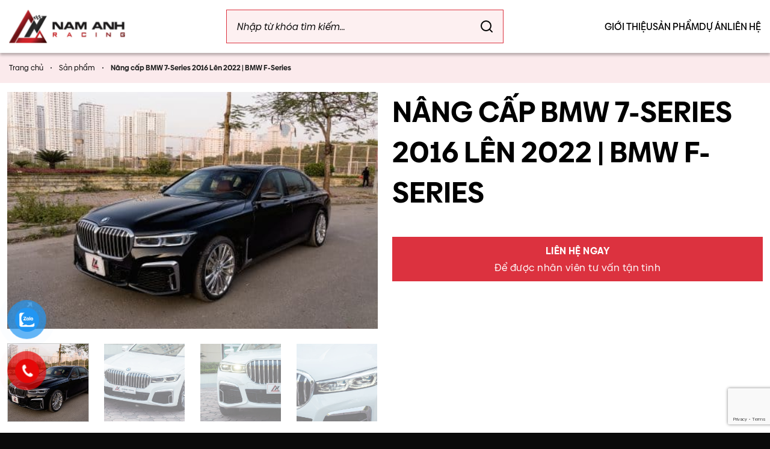

--- FILE ---
content_type: text/html; charset=UTF-8
request_url: https://namanhracing.com/san-pham/nang-cap-bmw-7-series-2016-len-2022-bmw-f-series/
body_size: 28916
content:
<!DOCTYPE html>
<html lang="vi" prefix="og: https://ogp.me/ns#" class="loading-site no-js">
<head>
	<meta charset="UTF-8" />
	<link rel="profile" href="http://gmpg.org/xfn/11" />
	<link rel="pingback" href="https://namanhracing.com/xmlrpc.php" />

	<script>(function(html){html.className = html.className.replace(/\bno-js\b/,'js')})(document.documentElement);</script>
	<style>img:is([sizes="auto" i], [sizes^="auto," i]) { contain-intrinsic-size: 3000px 1500px }</style>
	<meta name="viewport" content="width=device-width, initial-scale=1" />
<!-- Tối ưu hóa công cụ tìm kiếm bởi Rank Math PRO - https://rankmath.com/ -->
<title>Nâng cấp BMW 7-Series 2016 Lên 2022 | BMW F-Series - Nam Anh Racing</title>
<meta name="description" content="Nếu bạn đã chán với kiểu dáng cũ của BMW 7-Series 2016 và muốn nâng cấp cho xế yêu của mình nhưng lại chưa tìm được Garage uy tín."/>
<meta name="robots" content="follow, index, max-snippet:-1, max-video-preview:-1, max-image-preview:large"/>
<link rel="canonical" href="https://namanhracing.com/san-pham/nang-cap-bmw-7-series-2016-len-2022-bmw-f-series/" />
<meta property="og:locale" content="vi_VN" />
<meta property="og:type" content="product" />
<meta property="og:title" content="Nâng cấp BMW 7-Series 2016 Lên 2022 | BMW F-Series - Nam Anh Racing" />
<meta property="og:description" content="Nếu bạn đã chán với kiểu dáng cũ của BMW 7-Series 2016 và muốn nâng cấp cho xế yêu của mình nhưng lại chưa tìm được Garage uy tín." />
<meta property="og:url" content="https://namanhracing.com/san-pham/nang-cap-bmw-7-series-2016-len-2022-bmw-f-series/" />
<meta property="og:site_name" content="Namanh Racing" />
<meta property="og:updated_time" content="2026-01-12T11:36:17+07:00" />
<meta property="og:image" content="https://namanhracing.com/wp-content/uploads/2022/07/2022_12_20_16_38_IMG_9526-Edit-1024x655.webp" />
<meta property="og:image:secure_url" content="https://namanhracing.com/wp-content/uploads/2022/07/2022_12_20_16_38_IMG_9526-Edit-1024x655.webp" />
<meta property="og:image:width" content="1020" />
<meta property="og:image:height" content="652" />
<meta property="og:image:alt" content="Nâng cấp BMW 7-Series 2016 Lên 2022 | BMW F-Series" />
<meta property="og:image:type" content="image/jpeg" />
<meta property="product:price:currency" content="VND" />
<meta property="product:availability" content="instock" />
<meta name="twitter:card" content="summary_large_image" />
<meta name="twitter:title" content="Nâng cấp BMW 7-Series 2016 Lên 2022 | BMW F-Series - Nam Anh Racing" />
<meta name="twitter:description" content="Nếu bạn đã chán với kiểu dáng cũ của BMW 7-Series 2016 và muốn nâng cấp cho xế yêu của mình nhưng lại chưa tìm được Garage uy tín." />
<meta name="twitter:image" content="https://namanhracing.com/wp-content/uploads/2022/07/2022_12_20_16_38_IMG_9526-Edit-1024x655.webp" />
<meta name="twitter:label1" content="Giá" />
<meta name="twitter:data1" content="0&#8363;" />
<meta name="twitter:label2" content="Tình trạng sẵn có" />
<meta name="twitter:data2" content="Còn hàng" />
<script type="application/ld+json" class="rank-math-schema-pro">{"@context":"https://schema.org","@graph":[{"@type":"Organization","@id":"https://namanhracing.com/#organization","name":"Namanh Racing","url":"https://namanhracing.com","sameAs":["https://www.facebook.com/dopoongxathai/"]},{"@type":"WebSite","@id":"https://namanhracing.com/#website","url":"https://namanhracing.com","name":"Namanh Racing","alternateName":"Namanh Racing","publisher":{"@id":"https://namanhracing.com/#organization"},"inLanguage":"vi"},{"@type":"ImageObject","@id":"https://namanhracing.com/wp-content/uploads/2022/07/2022_12_20_16_38_IMG_9526-Edit.webp","url":"https://namanhracing.com/wp-content/uploads/2022/07/2022_12_20_16_38_IMG_9526-Edit.webp","width":"2048","height":"1309","inLanguage":"vi"},{"@type":"BreadcrumbList","@id":"https://namanhracing.com/san-pham/nang-cap-bmw-7-series-2016-len-2022-bmw-f-series/#breadcrumb","itemListElement":[{"@type":"ListItem","position":"1","item":{"@id":"https://namanhracing.com","name":"Trang ch\u1ee7"}},{"@type":"ListItem","position":"2","item":{"@id":"https://namanhracing.com/san-pham/","name":"S\u1ea3n ph\u1ea9m"}},{"@type":"ListItem","position":"3","item":{"@id":"https://namanhracing.com/san-pham/nang-cap-bmw-7-series-2016-len-2022-bmw-f-series/","name":"N\u00e2ng c\u1ea5p BMW 7-Series 2016 L\u00ean 2022 | BMW F-Series"}}]},{"@type":"ItemPage","@id":"https://namanhracing.com/san-pham/nang-cap-bmw-7-series-2016-len-2022-bmw-f-series/#webpage","url":"https://namanhracing.com/san-pham/nang-cap-bmw-7-series-2016-len-2022-bmw-f-series/","name":"N\u00e2ng c\u1ea5p BMW 7-Series 2016 L\u00ean 2022 | BMW F-Series - Nam Anh Racing","datePublished":"2022-07-29T16:00:30+07:00","dateModified":"2026-01-12T11:36:17+07:00","isPartOf":{"@id":"https://namanhracing.com/#website"},"primaryImageOfPage":{"@id":"https://namanhracing.com/wp-content/uploads/2022/07/2022_12_20_16_38_IMG_9526-Edit.webp"},"inLanguage":"vi","breadcrumb":{"@id":"https://namanhracing.com/san-pham/nang-cap-bmw-7-series-2016-len-2022-bmw-f-series/#breadcrumb"}},{"@type":"Product","name":"N\u00e2ng c\u1ea5p BMW 7-Series 2016 L\u00ean 2022 | BMW F-Series - Nam Anh Racing","description":"N\u1ebfu b\u1ea1n \u0111\u00e3 ch\u00e1n v\u1edbi ki\u1ec3u d\u00e1ng c\u0169 c\u1ee7a BMW 7-Series 2016 v\u00e0 mu\u1ed1n n\u00e2ng c\u1ea5p cho x\u1ebf y\u00eau c\u1ee7a m\u00ecnh nh\u01b0ng l\u1ea1i ch\u01b0a t\u00ecm \u0111\u01b0\u1ee3c Garage uy t\u00edn.","category":"BMW","mainEntityOfPage":{"@id":"https://namanhracing.com/san-pham/nang-cap-bmw-7-series-2016-len-2022-bmw-f-series/#webpage"},"image":[{"@type":"ImageObject","url":"https://namanhracing.com/wp-content/uploads/2022/07/2022_12_20_16_38_IMG_9526-Edit.webp","height":"1309","width":"2048"},{"@type":"ImageObject","url":"https://namanhracing.com/wp-content/uploads/2022/07/IMG_1672.webp","height":"1365","width":"2048"},{"@type":"ImageObject","url":"https://namanhracing.com/wp-content/uploads/2022/07/IMG_1660.webp","height":"1365","width":"2048"},{"@type":"ImageObject","url":"https://namanhracing.com/wp-content/uploads/2022/07/IMG_1662.webp","height":"1365","width":"2048"},{"@type":"ImageObject","url":"https://namanhracing.com/wp-content/uploads/2022/07/IMG_1658.webp","height":"1365","width":"2048"},{"@type":"ImageObject","url":"https://namanhracing.com/wp-content/uploads/2022/07/IMG_1655.webp","height":"1365","width":"2048"}],"additionalProperty":[{"@type":"PropertyValue","name":"pa_hang-xe","value":"BMW"}],"@id":"https://namanhracing.com/san-pham/nang-cap-bmw-7-series-2016-len-2022-bmw-f-series/#richSnippet"}]}</script>
<!-- /Plugin SEO WordPress Rank Math -->

<link rel='dns-prefetch' href='//www.googletagmanager.com' />
<link rel='dns-prefetch' href='//cdnjs.cloudflare.com' />
<link rel='prefetch' href='https://namanhracing.com/wp-content/themes/flatsome/assets/js/flatsome.js?ver=8e60d746741250b4dd4e' />
<link rel='prefetch' href='https://namanhracing.com/wp-content/themes/flatsome/assets/js/chunk.slider.js?ver=3.19.7' />
<link rel='prefetch' href='https://namanhracing.com/wp-content/themes/flatsome/assets/js/chunk.popups.js?ver=3.19.7' />
<link rel='prefetch' href='https://namanhracing.com/wp-content/themes/flatsome/assets/js/chunk.tooltips.js?ver=3.19.7' />
<link rel='prefetch' href='https://namanhracing.com/wp-content/themes/flatsome/assets/js/woocommerce.js?ver=dd6035ce106022a74757' />
<link rel="alternate" type="application/rss+xml" title="Dòng thông tin Nam Anh Racing &raquo;" href="https://namanhracing.com/feed/" />
<link rel="alternate" type="application/rss+xml" title="Nam Anh Racing &raquo; Dòng bình luận" href="https://namanhracing.com/comments/feed/" />

<link rel='stylesheet' id='contact-form-7-css' href='https://namanhracing.com/wp-content/plugins/contact-form-7/includes/css/styles.css?ver=6.1.3' type='text/css' media='all' />
<link rel='stylesheet' id='photoswipe-css' href='https://namanhracing.com/wp-content/plugins/woocommerce/assets/css/photoswipe/photoswipe.min.css?ver=10.3.7' type='text/css' media='all' />
<link rel='stylesheet' id='photoswipe-default-skin-css' href='https://namanhracing.com/wp-content/plugins/woocommerce/assets/css/photoswipe/default-skin/default-skin.min.css?ver=10.3.7' type='text/css' media='all' />
<style id='woocommerce-inline-inline-css' type='text/css'>
.woocommerce form .form-row .required { visibility: visible; }
</style>
<link rel='stylesheet' id='pzf-style-css' href='https://namanhracing.com/wp-content/plugins/button-contact-vr/legacy/css/style.css?ver=1' type='text/css' media='all' />
<link rel='stylesheet' id='brands-styles-css' href='https://namanhracing.com/wp-content/plugins/woocommerce/assets/css/brands.css?ver=10.3.7' type='text/css' media='all' />
<link rel='stylesheet' id='flatsome-main-css' href='https://namanhracing.com/wp-content/themes/flatsome/assets/css/flatsome.css?ver=3.19.7' type='text/css' media='all' />
<style id='flatsome-main-inline-css' type='text/css'>
@font-face {
				font-family: "fl-icons";
				font-display: block;
				src: url(https://namanhracing.com/wp-content/themes/flatsome/assets/css/icons/fl-icons.eot?v=3.19.7);
				src:
					url(https://namanhracing.com/wp-content/themes/flatsome/assets/css/icons/fl-icons.eot#iefix?v=3.19.7) format("embedded-opentype"),
					url(https://namanhracing.com/wp-content/themes/flatsome/assets/css/icons/fl-icons.woff2?v=3.19.7) format("woff2"),
					url(https://namanhracing.com/wp-content/themes/flatsome/assets/css/icons/fl-icons.ttf?v=3.19.7) format("truetype"),
					url(https://namanhracing.com/wp-content/themes/flatsome/assets/css/icons/fl-icons.woff?v=3.19.7) format("woff"),
					url(https://namanhracing.com/wp-content/themes/flatsome/assets/css/icons/fl-icons.svg?v=3.19.7#fl-icons) format("svg");
			}
</style>
<link rel='stylesheet' id='flatsome-shop-css' href='https://namanhracing.com/wp-content/themes/flatsome/assets/css/flatsome-shop.css?ver=3.19.7' type='text/css' media='all' />
<link rel='stylesheet' id='owlcarousel-style-css' href='https://cdnjs.cloudflare.com/ajax/libs/OwlCarousel2/2.3.4/assets/owl.carousel.min.css?ver=2.3.4' type='text/css' media='all' />
<link rel='stylesheet' id='owlcarousel-theme-css' href='https://cdnjs.cloudflare.com/ajax/libs/OwlCarousel2/2.3.4/assets/owl.theme.default.min.css?ver=2.3.4' type='text/css' media='all' />
<link rel='stylesheet' id='mf-extend-css' href='https://namanhracing.com/wp-content/themes/salecar/assets/css/extend.css?ver=1.0' type='text/css' media='all' />
<link rel='stylesheet' id='mf-font-css' href='https://namanhracing.com/wp-content/themes/salecar/assets/css/font.css?ver=1.0' type='text/css' media='all' />
<link rel='stylesheet' id='mf-style-css' href='https://namanhracing.com/wp-content/themes/salecar/style.css?ver=1.0' type='text/css' media='all' />
<script type="text/javascript" id="asenha-public-js-extra">
/* <![CDATA[ */
var phpVars = {"externalPermalinksEnabled":"1"};
/* ]]> */
</script>
<script type="text/javascript" src="https://namanhracing.com/wp-content/plugins/admin-site-enhancements/assets/js/external-permalinks.js?ver=8.0.7" id="asenha-public-js"></script>
<script type="text/javascript" src="https://namanhracing.com/wp-content/plugins/woocommerce/assets/js/photoswipe/photoswipe.min.js?ver=4.1.1-wc.10.3.7" id="wc-photoswipe-js" defer="defer" data-wp-strategy="defer"></script>
<script type="text/javascript" src="https://namanhracing.com/wp-content/plugins/woocommerce/assets/js/photoswipe/photoswipe-ui-default.min.js?ver=4.1.1-wc.10.3.7" id="wc-photoswipe-ui-default-js" defer="defer" data-wp-strategy="defer"></script>
<script type="text/javascript" src="https://namanhracing.com/wp-includes/js/jquery/jquery.min.js?ver=3.7.1" id="jquery-core-js"></script>
<script type="text/javascript" id="wc-single-product-js-extra">
/* <![CDATA[ */
var wc_single_product_params = {"i18n_required_rating_text":"Vui l\u00f2ng ch\u1ecdn m\u1ed9t m\u1ee9c \u0111\u00e1nh gi\u00e1","i18n_rating_options":["1 tr\u00ean 5 sao","2 tr\u00ean 5 sao","3 tr\u00ean 5 sao","4 tr\u00ean 5 sao","5 tr\u00ean 5 sao"],"i18n_product_gallery_trigger_text":"Xem th\u01b0 vi\u1ec7n \u1ea3nh to\u00e0n m\u00e0n h\u00ecnh","review_rating_required":"yes","flexslider":{"rtl":false,"animation":"slide","smoothHeight":true,"directionNav":false,"controlNav":"thumbnails","slideshow":false,"animationSpeed":500,"animationLoop":false,"allowOneSlide":false},"zoom_enabled":"","zoom_options":[],"photoswipe_enabled":"1","photoswipe_options":{"shareEl":false,"closeOnScroll":false,"history":false,"hideAnimationDuration":0,"showAnimationDuration":0},"flexslider_enabled":""};
/* ]]> */
</script>
<script type="text/javascript" src="https://namanhracing.com/wp-content/plugins/woocommerce/assets/js/frontend/single-product.min.js?ver=10.3.7" id="wc-single-product-js" defer="defer" data-wp-strategy="defer"></script>
<script type="text/javascript" src="https://namanhracing.com/wp-content/plugins/woocommerce/assets/js/jquery-blockui/jquery.blockUI.min.js?ver=2.7.0-wc.10.3.7" id="wc-jquery-blockui-js" data-wp-strategy="defer"></script>
<script type="text/javascript" src="https://namanhracing.com/wp-content/plugins/woocommerce/assets/js/js-cookie/js.cookie.min.js?ver=2.1.4-wc.10.3.7" id="wc-js-cookie-js" data-wp-strategy="defer"></script>

<!-- Đoạn mã Google tag (gtag.js) được thêm bởi Site Kit -->
<!-- Đoạn mã Google Analytics được thêm bởi Site Kit -->
<script type="text/javascript" src="https://www.googletagmanager.com/gtag/js?id=GT-WP4VW42M" id="google_gtagjs-js" async></script>
<script type="text/javascript" id="google_gtagjs-js-after">
/* <![CDATA[ */
window.dataLayer = window.dataLayer || [];function gtag(){dataLayer.push(arguments);}
gtag("set","linker",{"domains":["namanhracing.com"]});
gtag("js", new Date());
gtag("set", "developer_id.dZTNiMT", true);
gtag("config", "GT-WP4VW42M");
 window._googlesitekit = window._googlesitekit || {}; window._googlesitekit.throttledEvents = []; window._googlesitekit.gtagEvent = (name, data) => { var key = JSON.stringify( { name, data } ); if ( !! window._googlesitekit.throttledEvents[ key ] ) { return; } window._googlesitekit.throttledEvents[ key ] = true; setTimeout( () => { delete window._googlesitekit.throttledEvents[ key ]; }, 5 ); gtag( "event", name, { ...data, event_source: "site-kit" } ); }; 
/* ]]> */
</script>
<link rel="https://api.w.org/" href="https://namanhracing.com/wp-json/" /><link rel="alternate" title="JSON" type="application/json" href="https://namanhracing.com/wp-json/wp/v2/product/1912" /><link rel='shortlink' href='https://namanhracing.com/?p=1912' />
<link rel="alternate" title="oNhúng (JSON)" type="application/json+oembed" href="https://namanhracing.com/wp-json/oembed/1.0/embed?url=https%3A%2F%2Fnamanhracing.com%2Fsan-pham%2Fnang-cap-bmw-7-series-2016-len-2022-bmw-f-series%2F" />
<link rel="alternate" title="oNhúng (XML)" type="text/xml+oembed" href="https://namanhracing.com/wp-json/oembed/1.0/embed?url=https%3A%2F%2Fnamanhracing.com%2Fsan-pham%2Fnang-cap-bmw-7-series-2016-len-2022-bmw-f-series%2F&#038;format=xml" />
<meta name="generator" content="Site Kit by Google 1.170.0" /><meta name="generator" content="webp-uploads 2.6.0">
<!-- Google tag (gtag.js) -->
<script async src="https://www.googletagmanager.com/gtag/js?id=AW-17839119490"></script>
<script>
  window.dataLayer = window.dataLayer || [];
  function gtag(){dataLayer.push(arguments);}
  gtag('js', new Date());

  gtag('config', 'AW-17839119490');
</script>	<noscript><style>.woocommerce-product-gallery{ opacity: 1 !important; }</style></noscript>
	<link rel="icon" href="https://namanhracing.com/wp-content/uploads/2021/12/cropped-favicon-2-32x32.png" sizes="32x32" />
<link rel="icon" href="https://namanhracing.com/wp-content/uploads/2021/12/cropped-favicon-2-192x192.png" sizes="192x192" />
<link rel="apple-touch-icon" href="https://namanhracing.com/wp-content/uploads/2021/12/cropped-favicon-2-180x180.png" />
<meta name="msapplication-TileImage" content="https://namanhracing.com/wp-content/uploads/2021/12/cropped-favicon-2-270x270.png" />
<style id="custom-css" type="text/css">:root {--primary-color: #dc323f;--fs-color-primary: #dc323f;--fs-color-secondary: #dc323f;--fs-color-success: #7a9c59;--fs-color-alert: #dc323f;--fs-experimental-link-color: #000000;--fs-experimental-link-color-hover: #dc323f;}.tooltipster-base {--tooltip-color: #fff;--tooltip-bg-color: #000;}.off-canvas-right .mfp-content, .off-canvas-left .mfp-content {--drawer-width: 300px;}.off-canvas .mfp-content.off-canvas-cart {--drawer-width: 360px;}.container-width, .full-width .ubermenu-nav, .container, .row{max-width: 1300px}.row.row-collapse{max-width: 1270px}.row.row-small{max-width: 1292.5px}.row.row-large{max-width: 1330px}.sticky-add-to-cart--active, #wrapper,#main,#main.dark{background-color: #ffffff}.header-main{height: 88px}#logo img{max-height: 88px}#logo{width:193px;}#logo img{padding:16px 0;}.header-bottom{min-height: 10px}.header-top{min-height: 30px}.transparent .header-main{height: 88px}.transparent #logo img{max-height: 88px}.has-transparent + .page-title:first-of-type,.has-transparent + #main > .page-title,.has-transparent + #main > div > .page-title,.has-transparent + #main .page-header-wrapper:first-of-type .page-title{padding-top: 88px;}.header.show-on-scroll,.stuck .header-main{height:88px!important}.stuck #logo img{max-height: 88px!important}.search-form{ width: 86%;}.header-bg-color {background-color: #ffffff}.header-bottom {background-color: #f1f1f1}.header-main .nav > li > a{line-height: 24px }.stuck .header-main .nav > li > a{line-height: 24px }@media (max-width: 549px) {.header-main{height: 70px}#logo img{max-height: 70px}}.nav-dropdown-has-arrow.nav-dropdown-has-border li.has-dropdown:before{border-bottom-color: #cb1d1e;}.nav .nav-dropdown{border-color: #cb1d1e }.nav-dropdown{border-radius:3px}.nav-dropdown{font-size:95%}.nav-dropdown-has-arrow li.has-dropdown:after{border-bottom-color: #cb1d1e;}.nav .nav-dropdown{background-color: #cb1d1e}body{color: #000000}h1,h2,h3,h4,h5,h6,.heading-font{color: #000000;}.breadcrumbs{text-transform: none;}button,.button{text-transform: none;}.nav > li > a, .links > li > a{text-transform: none;}.section-title span{text-transform: none;}h3.widget-title,span.widget-title{text-transform: none;}.header:not(.transparent) .header-nav-main.nav > li > a {color: #000000;}.header:not(.transparent) .header-nav-main.nav > li > a:hover,.header:not(.transparent) .header-nav-main.nav > li.active > a,.header:not(.transparent) .header-nav-main.nav > li.current > a,.header:not(.transparent) .header-nav-main.nav > li > a.active,.header:not(.transparent) .header-nav-main.nav > li > a.current{color: #dc323f;}.header-nav-main.nav-line-bottom > li > a:before,.header-nav-main.nav-line-grow > li > a:before,.header-nav-main.nav-line > li > a:before,.header-nav-main.nav-box > li > a:hover,.header-nav-main.nav-box > li.active > a,.header-nav-main.nav-pills > li > a:hover,.header-nav-main.nav-pills > li.active > a{color:#FFF!important;background-color: #dc323f;}.widget:where(:not(.widget_shopping_cart)) a{color: #000000;}.widget:where(:not(.widget_shopping_cart)) a:hover{color: #dc323f;}.widget .tagcloud a:hover{border-color: #dc323f; background-color: #dc323f;}.shop-page-title.featured-title .title-overlay{background-color: rgba(255,255,255,0);}.has-equal-box-heights .box-image {padding-top: 100%;}.shop-page-title.featured-title .title-bg{background-image: url(https://namanhracing.com/wp-content/uploads/2025/11/Rectangle-964.webp);}input[type='submit'], input[type="button"], button:not(.icon), .button:not(.icon){border-radius: 4!important}@media screen and (min-width: 550px){.products .box-vertical .box-image{min-width: 500px!important;width: 500px!important;}}.header-main .social-icons,.header-main .cart-icon strong,.header-main .menu-title,.header-main .header-button > .button.is-outline,.header-main .nav > li > a > i:not(.icon-angle-down){color: #000000!important;}.header-main .header-button > .button.is-outline,.header-main .cart-icon strong:after,.header-main .cart-icon strong{border-color: #000000!important;}.header-main .header-button > .button:not(.is-outline){background-color: #000000!important;}.header-main .current-dropdown .cart-icon strong,.header-main .header-button > .button:hover,.header-main .header-button > .button:hover i,.header-main .header-button > .button:hover span{color:#FFF!important;}.header-main .menu-title:hover,.header-main .social-icons a:hover,.header-main .header-button > .button.is-outline:hover,.header-main .nav > li > a:hover > i:not(.icon-angle-down){color: #dc323f!important;}.header-main .current-dropdown .cart-icon strong,.header-main .header-button > .button:hover{background-color: #dc323f!important;}.header-main .current-dropdown .cart-icon strong:after,.header-main .current-dropdown .cart-icon strong,.header-main .header-button > .button:hover{border-color: #dc323f!important;}.absolute-footer, html{background-color: #0a0a0a}.page-title-small + main .product-container > .row{padding-top:0;}.nav-vertical-fly-out > li + li {border-top-width: 1px; border-top-style: solid;}.label-new.menu-item > a:after{content:"Mới";}.label-hot.menu-item > a:after{content:"Nổi bật";}.label-sale.menu-item > a:after{content:"Giảm giá";}.label-popular.menu-item > a:after{content:"Phổ biến";}</style>		<style type="text/css" id="wp-custom-css">
			.wp-block-image .aligncenter {
	text-align:center;
}

.single-post .article-inner figcaption {
	text-align:center;
}

.wp-block-image .aligncenter>figcaption, .wp-block-image .alignleft>figcaption, .wp-block-image .alignright>figcaption {
	display: block !important;
}

.categories-list .section-content > .row {
    justify-content: center;
}

.footer-block__bottom h3,
.footer-block__bottom a,
.footer-block__bottom span
{
	color: #fff !important
}

/* Page Land Cruiser */

.page-id-2175 .flickity-page-dots .dot.is-selected {
    background-color: #E71D27 !important;
}

.page-id-2175 .flickity-page-dots .dot {
  
    width: 8px;
    height: 8px;
    border: none;
   	background-color: #D9D9D9 !important
}

.page-id-2175 .curved-linear-title{
	font-size: 28px;
	color: #fff !important;
	margin-bottom: 0
}


.page-id-2175 .curved-linear{
	width: 284px !important;
	height: 15px
}

.page-id-2175 .curved-linear-descrip{
	font-size: 16px;
	line-height: 180%;
	color: #C2C2C2;
	margin-top: 25px;
	margin: 0 auto
}

.page-id-2175 .exterior-title{
		font-size: 20px;
		line-height: 110%;
		color: #fff !important;
		text-align: left !important
}

.page-id-2175 figcaption{
	text-align: left;
	font-size: 14px;
	line-height: 130%;
	padding: 10px 0
}


.page-id-2175 .btn-contact{
		margin-bottom: 0 !important
}

.page-id-2175 .landcruiser-item{
		padding-top: 80px !important
}

.page-id-2175 .gallery-col{
		padding-bottom: 0 !important
}

.btn-slick{
		margin-top: 30px !important
}

.page-id-2175 img.mfp-img {
    width: 270px !important;
    padding: 0 !important;
}

.mfp-counter, .mfp-title{
		display: none
}

.btn-banner{
		margin-top: 41px !important;
		width: 138px !important;
		height: 48px !important;
		line-height: 48px !important
}

.btn-banner span{
		font-size: 16px;
line-height: 150%;
} 

.page-id-2175 .gallery-col{
		max-width: 75% !important
}

.page-id-2175 .flickity-button{
		display: none 
}

.page-id-2175 .gallery-col.is-selected .box-image{
		border: 4px solid #622426
}
.page-id-2175 .gallery-col.is-selected .box-image img{
		transform: scale(1)
}

.page-id-2175 .gallery-col .box-image img{
		transform: scale(0.95)
}

.page-id-2175 .slider-gallery p{
		font-size: 20px;
		line-height: 150%;
}

/* Page Mescerdes */

.page-id-2529 .flickity-page-dots .dot.is-selected {
  background-color: #E71D27 !important;
}

.page-id-2529 .flickity-page-dots .dot {

  width: 8px;
  height: 8px;
  border: none;
   background-color: #D9D9D9 !important
}

.page-id-2529 .curved-linear-title{
font-size: 28px;
color: #fff !important;
margin-bottom: 0
}


.page-id-2529 .curved-linear{
width: 284px !important;
height: 15px
}

.page-id-2529 .curved-linear-descrip{
font-size: 16px;
line-height: 180%;
color: #C2C2C2;
margin-top: 25px;
margin: 0 auto
}

.page-id-2529 .exterior-title{
  font-size: 20px;
  line-height: 110%;
  color: #fff !important;
  text-align: left !important
}

.page-id-2529 .btn-contact{
  margin-bottom: 0 !important
}


.page-id-2529 .landcruiser-item{
  padding-top: 80px !important
}

.page-id-2529 .gallery-col{
  padding-bottom: 0 !important
}

.btn-slick{
  margin-top: 30px !important
}

.page-id-2529 img.mfp-img {
  width: 270px !important;
  padding: 0 !important;
}

.mfp-counter, .mfp-title{
  display: none
}

.btn-banner{
  margin-top: 41px !important;
  width: 138px !important;
  height: 48px !important;
  line-height: 48px !important
}

.btn-banner span{
  font-size: 16px;
line-height: 150%;
} 

.page-id-2529 .gallery-col{
  max-width: 80% !important
}

.page-id-2529 .flickity-button{
  display: none 
}

.page-id-2529 .gallery-col.is-selected .box-image{
  border: 4px solid;
	border-image-slice: 1;
  border-image-source: linear-gradient(to right bottom, #6a5af9, #f62682);
}
.page-id-2529 .gallery-col.is-selected .box-image img{
  transform: scale(1)
}

.page-id-2529 .gallery-col .box-image img{
  transform: scale(0.9)
}

.page-id-2529 .gallery-box p{
  font-size: 20px;
	line-height: 150%;
}

.page-id-2529 .genuine-accessories{
 	padding-top: 39px !important
}

/* .page-id-2175 .fill, .page-id-2529 .fill{
 	background-color: transparent !important
} */

.btn-contact.btn-slick{
	background: #E71D27;
	border-radius: 4px;
	font-size: 16px;
	padding: 4px 21px !important;
	margin-right: 0 !important
}

.slider-car-item .gallery-caption{
		font-size: 20px;
		line-height: 150%;
}

/* .lg-thumb-outer.lg-grab{
		display:flex;
		justify-content: center
} */

/* Land Cruiser PC */
.page-pc .col, .page-pc .gallery-item, .page-pc .col-inner{
	padding-bottom: 0 !important
}

.page-pc p{
	margin-bottom: 0
}

.page-pc .exterior-title{
		margin-bottom: 16px
}

.page-pc figcaption {
    font-size: 18px;
		padding: 10px 0 0 0 !important
}

.page-section-title{
	font-size: 20px;
	color: #fff;
	text-align: left
}

.page-item-col{
	padding: 0
}

.page-item-col .page-section-title{
	margin-left: 15px
}

.page-pc .gallery-caption{
	font-size: 18px !important
}

.page-pc .btn-contact{
	background: #E71D27;
	border-radius: 4px;
	font-size: 16px;
	padding: 4px 21px !important;
	margin-right: 0 !important
}

.col-inner ul li.splide__slide{
	margin-left: unset;
	border: 1px solid rgba(231, 29, 39, 0.5);
}

.splide__arrow{
	background: transparent;
}

.splide__arrow svg{
	fill: white;
	width: 100%;
	height: 100%;
}

.carnival-section__head h2{
	background-repeat: no-repeat;
	background-position: bottom;
	padding-bottom: 25px;
	margin-bottom: 24px;
}

.carnival-section__head--mobile h2{
	font-weight: 400;
	font-size: 28px;
	line-height: 150%;
}

.my-slider-progress {
    background: #282828;
  }
  
  .my-slider-progress-bar {
    background: white;
    height: 2px;
    transition: width 400ms ease;
    width: 0;
  }

.carnival-landing-hero .flickity-page-dots li.dot.is-selected{
	background: #E71D27!important;	
}

.carnival-landing-hero .flickity-page-dots li.dot{
	background: white!important;
	opacity: 1!important;
	border: none!important;
	border-radius: 0!important;
	transform: rotate(-45deg)!important;
}

.carnival-button{
	line-height: 25.6px;
	padding: 12px 32px;
	font-size: 16px;
}

.splide__arrow--prev{
	left: 0!important;
	margin: 0!important
}

.splide__arrow--next{
	right: 0!important;
	margin: 0!important
}

.chosen-container .chosen-results li.active-result.woof-padding-1 {
    margin-left: 20px !important;
}		</style>
		<style id="kirki-inline-styles"></style></head>

<body class="wp-singular product-template-default single single-product postid-1912 wp-theme-flatsome wp-child-theme-salecar theme-flatsome woocommerce woocommerce-page woocommerce-no-js lightbox nav-dropdown-has-arrow nav-dropdown-has-shadow nav-dropdown-has-border parallax-mobile catalog-mode no-prices">


<a class="skip-link screen-reader-text" href="#main">Bỏ qua nội dung</a>

<div id="wrapper">

	
	<header id="header" class="header has-sticky sticky-jump">
		<div class="header-wrapper">
			<div id="masthead" class="header-main ">
      <div class="header-inner flex-row container logo-left medium-logo-left" role="navigation">

          <!-- Logo -->
          <div id="logo" class="flex-col logo">
            
<!-- Header logo -->
<a href="https://namanhracing.com/" title="Nam Anh Racing" rel="home">
		<img width="193" height="56" src="https://namanhracing.com/wp-content/uploads/2025/11/logo.svg" class="header_logo header-logo" alt="Nam Anh Racing"/><img  width="193" height="56" src="https://namanhracing.com/wp-content/uploads/2025/11/logo.svg" class="header-logo-dark" alt="Nam Anh Racing"/></a>
          </div>

          <!-- Mobile Left Elements -->
          <div class="flex-col show-for-medium flex-left">
            <ul class="mobile-nav nav nav-left ">
                          </ul>
          </div>

          <!-- Left Elements -->
          <div class="flex-col hide-for-medium flex-left
            flex-grow">
            <ul class="header-nav header-nav-main nav nav-left " >
              <li class="header-search-form search-form html relative has-icon">
	<div class="header-search-form-wrapper">
		<div class="searchform-wrapper ux-search-box relative form-flat is-normal"><form role="search" method="get" class="searchform" action="https://namanhracing.com/">
	<div class="flex-row relative">
						<div class="flex-col flex-grow">
			<label class="screen-reader-text" for="woocommerce-product-search-field-0">Tìm kiếm:</label>
			<input type="search" id="woocommerce-product-search-field-0" class="search-field mb-0" placeholder="Nhập từ khóa tìm kiếm..." value="" name="s" />
			<input type="hidden" name="post_type" value="product" />
					</div>
		<div class="flex-col">
			<button type="submit" value="Tìm kiếm" class="ux-search-submit submit-button secondary button  icon mb-0" aria-label="Gửi">
				<svg width="24" height="24" viewBox="0 0 24 24" fill="none" xmlns="http://www.w3.org/2000/svg">
<path d="M11 19C15.4183 19 19 15.4183 19 11C19 6.58172 15.4183 3 11 3C6.58172 3 3 6.58172 3 11C3 15.4183 6.58172 19 11 19Z" stroke="currentColor" stroke-width="2" stroke-linecap="round" stroke-linejoin="round"/>
<path d="M21 21L16.65 16.65" stroke="currentColor" stroke-width="2" stroke-linecap="round" stroke-linejoin="round"/>
</svg>
			</button>
		</div>
	</div>
	<div class="live-search-results text-left z-top"></div>
</form>
</div>	</div>
</li>
            </ul>
          </div>

          <!-- Right Elements -->
          <div class="flex-col hide-for-medium flex-right">
            <ul class="header-nav header-nav-main nav nav-right ">
              <li id="menu-item-13429" class="menu-item menu-item-type-post_type menu-item-object-page menu-item-13429 menu-item-design-default"><a href="https://namanhracing.com/gioi-thieu/" class="nav-top-link">Giới thiệu</a></li>
<li id="menu-item-777" class="menu-item menu-item-type-post_type menu-item-object-page current_page_parent menu-item-777 menu-item-design-default"><a href="https://namanhracing.com/san-pham/" class="nav-top-link">Sản phẩm</a></li>
<li id="menu-item-13430" class="menu-item menu-item-type-taxonomy menu-item-object-category menu-item-13430 menu-item-design-default"><a href="https://namanhracing.com/du-an-noi-bat/" class="nav-top-link">Dự án</a></li>
<li id="menu-item-13431" class="menu-item menu-item-type-post_type menu-item-object-page menu-item-13431 menu-item-design-default"><a href="https://namanhracing.com/lien-he/" class="nav-top-link">Liên hệ</a></li>
            </ul>
          </div>

          <!-- Mobile Right Elements -->
          <div class="flex-col show-for-medium flex-right">
            <ul class="mobile-nav nav nav-right ">
              <li class="header-search header-search-lightbox has-icon">
			<a href="#search-lightbox" aria-label="Tìm kiếm" data-open="#search-lightbox" data-focus="input.search-field"
		class="is-small">
		<i class="icon-search" style="font-size:16px;" ></i></a>
		
	<div id="search-lightbox" class="mfp-hide dark text-center">
		<div class="searchform-wrapper ux-search-box relative form-flat is-large"><form role="search" method="get" class="searchform" action="https://namanhracing.com/">
	<div class="flex-row relative">
						<div class="flex-col flex-grow">
			<label class="screen-reader-text" for="woocommerce-product-search-field-1">Tìm kiếm:</label>
			<input type="search" id="woocommerce-product-search-field-1" class="search-field mb-0" placeholder="Nhập từ khóa tìm kiếm..." value="" name="s" />
			<input type="hidden" name="post_type" value="product" />
					</div>
		<div class="flex-col">
			<button type="submit" value="Tìm kiếm" class="ux-search-submit submit-button secondary button  icon mb-0" aria-label="Gửi">
				<svg width="24" height="24" viewBox="0 0 24 24" fill="none" xmlns="http://www.w3.org/2000/svg">
<path d="M11 19C15.4183 19 19 15.4183 19 11C19 6.58172 15.4183 3 11 3C6.58172 3 3 6.58172 3 11C3 15.4183 6.58172 19 11 19Z" stroke="currentColor" stroke-width="2" stroke-linecap="round" stroke-linejoin="round"/>
<path d="M21 21L16.65 16.65" stroke="currentColor" stroke-width="2" stroke-linecap="round" stroke-linejoin="round"/>
</svg>
			</button>
		</div>
	</div>
	<div class="live-search-results text-left z-top"></div>
</form>
</div>	</div>
</li>
<li class="nav-icon has-icon">
  		<a href="#" data-open="#main-menu" data-pos="left" data-bg="main-menu-overlay" data-color="" class="is-small" aria-label="Menu" aria-controls="main-menu" aria-expanded="false">

		  <i class="icon-menu" ></i>
		  		</a>
	</li>
            </ul>
          </div>

      </div>

      </div>

<div class="header-bg-container fill"><div class="header-bg-image fill"></div><div class="header-bg-color fill"></div></div>		</div>
	</header>

	<div class="page-title shop-page-title product-page-title">
	<div class="page-title-inner flex-row medium-flex-wrap container">
	  <div class="flex-col flex-grow">
	  		<div class="is-small">
	<nav class="rank-math-breadcrumb breadcrumbs uppercase"><p><a href="https://namanhracing.com">Trang chủ</a><span class="separator"> &bull; </span><a href="https://namanhracing.com/san-pham/">Sản phẩm</a><span class="separator"> &bull; </span><span class="last">Nâng cấp BMW 7-Series 2016 Lên 2022 | BMW F-Series</span></p></nav></div>
	  </div>
	</div>
</div>

	<main id="main" class="">

	<div class="shop-container">

		
			<div class="container">
	<div class="woocommerce-notices-wrapper"></div></div>
<div id="product-1912" class="product type-product post-1912 status-publish first instock product_cat-bmw product_cat-7-series product_cat-f-series-7-series product_cat-g-series-7-series product_cat-other has-post-thumbnail shipping-taxable product-type-simple">
	<div class="product-container">
  <div class="product-main">
    <div class="row content-row mb-0">

    	<div class="product-gallery col pb-0 large-6">
						
<div class="product-images relative mb-half has-hover woocommerce-product-gallery woocommerce-product-gallery--with-images woocommerce-product-gallery--columns-4 images" data-columns="4">

  <div class="badge-container is-larger absolute left top z-1">

</div>

  <div class="image-tools absolute top show-on-hover right z-3">
      </div>

  <div class="woocommerce-product-gallery__wrapper product-gallery-slider slider slider-nav-small mb-half"
        data-flickity-options='{
                "cellAlign": "center",
                "wrapAround": true,
                "autoPlay": false,
                "prevNextButtons":true,
                "adaptiveHeight": true,
                "imagesLoaded": true,
                "lazyLoad": 1,
                "dragThreshold" : 15,
                "pageDots": false,
                "rightToLeft": false       }'>
    <div data-thumb="https://namanhracing.com/wp-content/uploads/2022/07/2022_12_20_16_38_IMG_9526-Edit-100x100.jpg" data-thumb-alt="" class="woocommerce-product-gallery__image slide first"><a href="https://namanhracing.com/wp-content/uploads/2022/07/2022_12_20_16_38_IMG_9526-Edit.webp"><img width="500" height="320" src="https://namanhracing.com/wp-content/uploads/2022/07/2022_12_20_16_38_IMG_9526-Edit-500x320.jpg" class="wp-post-image ux-skip-lazy" alt="" data-caption="" data-src="https://namanhracing.com/wp-content/uploads/2022/07/2022_12_20_16_38_IMG_9526-Edit.webp" data-large_image="https://namanhracing.com/wp-content/uploads/2022/07/2022_12_20_16_38_IMG_9526-Edit.webp" data-large_image_width="2048" data-large_image_height="1309" decoding="async" fetchpriority="high" srcset="https://namanhracing.com/wp-content/uploads/2022/07/2022_12_20_16_38_IMG_9526-Edit-500x320.jpg 500w, https://namanhracing.com/wp-content/uploads/2022/07/2022_12_20_16_38_IMG_9526-Edit-1024x655.webp 1024w, https://namanhracing.com/wp-content/uploads/2022/07/2022_12_20_16_38_IMG_9526-Edit-768x491.webp 768w, https://namanhracing.com/wp-content/uploads/2022/07/2022_12_20_16_38_IMG_9526-Edit-300x192.jpg 300w, https://namanhracing.com/wp-content/uploads/2022/07/2022_12_20_16_38_IMG_9526-Edit-1536x982.jpg 1536w, https://namanhracing.com/wp-content/uploads/2022/07/2022_12_20_16_38_IMG_9526-Edit.webp 2048w" sizes="(max-width: 500px) 100vw, 500px" /></a></div><div data-thumb="https://namanhracing.com/wp-content/uploads/2022/07/IMG_1672-100x100.jpg" data-thumb-alt="" class="woocommerce-product-gallery__image slide"><a href="https://namanhracing.com/wp-content/uploads/2022/07/IMG_1672.webp"><img width="500" height="333" src="data:image/svg+xml,%3Csvg%20viewBox%3D%220%200%202048%201365%22%20xmlns%3D%22http%3A%2F%2Fwww.w3.org%2F2000%2Fsvg%22%3E%3C%2Fsvg%3E" class="lazy-load " alt="" data-caption="" data-src="https://namanhracing.com/wp-content/uploads/2022/07/IMG_1672.webp" data-large_image="https://namanhracing.com/wp-content/uploads/2022/07/IMG_1672.webp" data-large_image_width="2048" data-large_image_height="1365" decoding="async" srcset="" data-srcset="https://namanhracing.com/wp-content/uploads/2022/07/IMG_1672-500x333.jpg 500w, https://namanhracing.com/wp-content/uploads/2022/07/IMG_1672-1024x683.webp 1024w, https://namanhracing.com/wp-content/uploads/2022/07/IMG_1672-768x512.webp 768w, https://namanhracing.com/wp-content/uploads/2022/07/IMG_1672-300x200.jpg 300w, https://namanhracing.com/wp-content/uploads/2022/07/IMG_1672-1536x1024.jpg 1536w, https://namanhracing.com/wp-content/uploads/2022/07/IMG_1672.webp 2048w" sizes="(max-width: 500px) 100vw, 500px" /></a></div><div data-thumb="https://namanhracing.com/wp-content/uploads/2022/07/IMG_1660-100x100.jpg" data-thumb-alt="" class="woocommerce-product-gallery__image slide"><a href="https://namanhracing.com/wp-content/uploads/2022/07/IMG_1660.webp"><img width="500" height="333" src="data:image/svg+xml,%3Csvg%20viewBox%3D%220%200%202048%201365%22%20xmlns%3D%22http%3A%2F%2Fwww.w3.org%2F2000%2Fsvg%22%3E%3C%2Fsvg%3E" class="lazy-load " alt="" data-caption="" data-src="https://namanhracing.com/wp-content/uploads/2022/07/IMG_1660.webp" data-large_image="https://namanhracing.com/wp-content/uploads/2022/07/IMG_1660.webp" data-large_image_width="2048" data-large_image_height="1365" decoding="async" srcset="" data-srcset="https://namanhracing.com/wp-content/uploads/2022/07/IMG_1660-500x333.jpg 500w, https://namanhracing.com/wp-content/uploads/2022/07/IMG_1660-1024x683.webp 1024w, https://namanhracing.com/wp-content/uploads/2022/07/IMG_1660-768x512.webp 768w, https://namanhracing.com/wp-content/uploads/2022/07/IMG_1660-300x200.jpg 300w, https://namanhracing.com/wp-content/uploads/2022/07/IMG_1660-1536x1024.jpg 1536w, https://namanhracing.com/wp-content/uploads/2022/07/IMG_1660.webp 2048w" sizes="(max-width: 500px) 100vw, 500px" /></a></div><div data-thumb="https://namanhracing.com/wp-content/uploads/2022/07/IMG_1662-100x100.jpg" data-thumb-alt="" class="woocommerce-product-gallery__image slide"><a href="https://namanhracing.com/wp-content/uploads/2022/07/IMG_1662.webp"><img width="500" height="333" src="data:image/svg+xml,%3Csvg%20viewBox%3D%220%200%202048%201365%22%20xmlns%3D%22http%3A%2F%2Fwww.w3.org%2F2000%2Fsvg%22%3E%3C%2Fsvg%3E" class="lazy-load " alt="" data-caption="" data-src="https://namanhracing.com/wp-content/uploads/2022/07/IMG_1662.webp" data-large_image="https://namanhracing.com/wp-content/uploads/2022/07/IMG_1662.webp" data-large_image_width="2048" data-large_image_height="1365" decoding="async" srcset="" data-srcset="https://namanhracing.com/wp-content/uploads/2022/07/IMG_1662-500x333.jpg 500w, https://namanhracing.com/wp-content/uploads/2022/07/IMG_1662-1024x683.webp 1024w, https://namanhracing.com/wp-content/uploads/2022/07/IMG_1662-768x512.webp 768w, https://namanhracing.com/wp-content/uploads/2022/07/IMG_1662-300x200.jpg 300w, https://namanhracing.com/wp-content/uploads/2022/07/IMG_1662-1536x1024.jpg 1536w, https://namanhracing.com/wp-content/uploads/2022/07/IMG_1662.webp 2048w" sizes="auto, (max-width: 500px) 100vw, 500px" /></a></div><div data-thumb="https://namanhracing.com/wp-content/uploads/2022/07/IMG_1658-100x100.jpg" data-thumb-alt="" class="woocommerce-product-gallery__image slide"><a href="https://namanhracing.com/wp-content/uploads/2022/07/IMG_1658.webp"><img width="500" height="333" src="data:image/svg+xml,%3Csvg%20viewBox%3D%220%200%202048%201365%22%20xmlns%3D%22http%3A%2F%2Fwww.w3.org%2F2000%2Fsvg%22%3E%3C%2Fsvg%3E" class="lazy-load " alt="" data-caption="" data-src="https://namanhracing.com/wp-content/uploads/2022/07/IMG_1658.webp" data-large_image="https://namanhracing.com/wp-content/uploads/2022/07/IMG_1658.webp" data-large_image_width="2048" data-large_image_height="1365" decoding="async" srcset="" data-srcset="https://namanhracing.com/wp-content/uploads/2022/07/IMG_1658-500x333.jpg 500w, https://namanhracing.com/wp-content/uploads/2022/07/IMG_1658-1024x683.webp 1024w, https://namanhracing.com/wp-content/uploads/2022/07/IMG_1658-768x512.webp 768w, https://namanhracing.com/wp-content/uploads/2022/07/IMG_1658-300x200.jpg 300w, https://namanhracing.com/wp-content/uploads/2022/07/IMG_1658-1536x1024.jpg 1536w, https://namanhracing.com/wp-content/uploads/2022/07/IMG_1658.webp 2048w" sizes="auto, (max-width: 500px) 100vw, 500px" /></a></div><div data-thumb="https://namanhracing.com/wp-content/uploads/2022/07/IMG_1655-100x100.jpg" data-thumb-alt="" class="woocommerce-product-gallery__image slide"><a href="https://namanhracing.com/wp-content/uploads/2022/07/IMG_1655.webp"><img width="500" height="333" src="data:image/svg+xml,%3Csvg%20viewBox%3D%220%200%202048%201365%22%20xmlns%3D%22http%3A%2F%2Fwww.w3.org%2F2000%2Fsvg%22%3E%3C%2Fsvg%3E" class="lazy-load " alt="" data-caption="" data-src="https://namanhracing.com/wp-content/uploads/2022/07/IMG_1655.webp" data-large_image="https://namanhracing.com/wp-content/uploads/2022/07/IMG_1655.webp" data-large_image_width="2048" data-large_image_height="1365" decoding="async" srcset="" data-srcset="https://namanhracing.com/wp-content/uploads/2022/07/IMG_1655-500x333.jpg 500w, https://namanhracing.com/wp-content/uploads/2022/07/IMG_1655-1024x683.webp 1024w, https://namanhracing.com/wp-content/uploads/2022/07/IMG_1655-768x512.webp 768w, https://namanhracing.com/wp-content/uploads/2022/07/IMG_1655-300x200.jpg 300w, https://namanhracing.com/wp-content/uploads/2022/07/IMG_1655-1536x1024.jpg 1536w, https://namanhracing.com/wp-content/uploads/2022/07/IMG_1655.webp 2048w" sizes="auto, (max-width: 500px) 100vw, 500px" /></a></div>  </div>

  <div class="image-tools absolute bottom left z-3">
        <a href="#product-zoom" class="zoom-button button is-outline circle icon tooltip hide-for-small" title="Phóng to">
      <i class="icon-expand" ></i>    </a>
   </div>
</div>

	<div class="product-thumbnails thumbnails slider row row-slider slider-nav-small small-columns-4"
		data-flickity-options='{
			"cellAlign": "left",
			"wrapAround": false,
			"autoPlay": false,
			"prevNextButtons": true,
			"asNavFor": ".product-gallery-slider",
			"percentPosition": true,
			"imagesLoaded": true,
			"pageDots": false,
			"rightToLeft": false,
			"contain": true
		}'>
					<div class="col is-nav-selected first">
				<a>
					<img src="https://namanhracing.com/wp-content/uploads/2022/07/2022_12_20_16_38_IMG_9526-Edit-500x500.jpg" alt="" width="500" height="500" class="attachment-woocommerce_thumbnail" />				</a>
			</div><div class="col"><a><img src="data:image/svg+xml,%3Csvg%20viewBox%3D%220%200%20500%20500%22%20xmlns%3D%22http%3A%2F%2Fwww.w3.org%2F2000%2Fsvg%22%3E%3C%2Fsvg%3E" data-src="https://namanhracing.com/wp-content/uploads/2022/07/IMG_1672-500x500.jpg" alt="" width="500" height="500"  class="lazy-load attachment-woocommerce_thumbnail" /></a></div><div class="col"><a><img src="data:image/svg+xml,%3Csvg%20viewBox%3D%220%200%20500%20500%22%20xmlns%3D%22http%3A%2F%2Fwww.w3.org%2F2000%2Fsvg%22%3E%3C%2Fsvg%3E" data-src="https://namanhracing.com/wp-content/uploads/2022/07/IMG_1660-500x500.jpg" alt="" width="500" height="500"  class="lazy-load attachment-woocommerce_thumbnail" /></a></div><div class="col"><a><img src="data:image/svg+xml,%3Csvg%20viewBox%3D%220%200%20500%20500%22%20xmlns%3D%22http%3A%2F%2Fwww.w3.org%2F2000%2Fsvg%22%3E%3C%2Fsvg%3E" data-src="https://namanhracing.com/wp-content/uploads/2022/07/IMG_1662-500x500.jpg" alt="" width="500" height="500"  class="lazy-load attachment-woocommerce_thumbnail" /></a></div><div class="col"><a><img src="data:image/svg+xml,%3Csvg%20viewBox%3D%220%200%20500%20500%22%20xmlns%3D%22http%3A%2F%2Fwww.w3.org%2F2000%2Fsvg%22%3E%3C%2Fsvg%3E" data-src="https://namanhracing.com/wp-content/uploads/2022/07/IMG_1658-500x500.jpg" alt="" width="500" height="500"  class="lazy-load attachment-woocommerce_thumbnail" /></a></div><div class="col"><a><img src="data:image/svg+xml,%3Csvg%20viewBox%3D%220%200%20500%20500%22%20xmlns%3D%22http%3A%2F%2Fwww.w3.org%2F2000%2Fsvg%22%3E%3C%2Fsvg%3E" data-src="https://namanhracing.com/wp-content/uploads/2022/07/IMG_1655-500x500.jpg" alt="" width="500" height="500"  class="lazy-load attachment-woocommerce_thumbnail" /></a></div>	</div>
				    	</div>

    	<div class="product-info summary col-fit col pb-0 entry-summary product-summary">

    		<h1 class="product-title product_title entry-title">
	Nâng cấp BMW 7-Series 2016 Lên 2022 | BMW F-Series</h1>

 <div class="catalog-product-text pb relative">    <div class="mf-cf7-button-wrapper">
        <a href="javascript:void(0)" class="button mf-contact-btn" data-target="#mf-cf7-701d189-7enBeq">
            <strong>LIÊN HỆ NGAY</strong>
            <span class="desc">Để được nhân viên tư vấn tận tình</span>
        </a>
    </div>
    <div id="mf-cf7-701d189-7enBeq" class="mf-cf7-modal" aria-hidden="true">
        <div class="mf-modal-overlay"></div>
        <div class="mf-modal-dialog" role="dialog" aria-modal="true">
            <button type="button" class="mf-modal-close m-0" aria-label="Close"><svg width="24" height="24" viewBox="0 0 24 24" fill="none" xmlns="http://www.w3.org/2000/svg">
<path d="M12 1.5C-1.875 1.95 -1.875 22.05 12 22.5C25.875 22.05 25.875 1.95 12 1.5Z" fill="var(--fs-color-primary)"/>
<path d="M13.0496 12L16.1996 8.84997C16.8746 8.17497 15.8246 7.12497 15.1496 7.79997L11.9996 10.95L8.84961 7.79997C8.17461 7.12497 7.12461 8.17497 7.79961 8.84997L10.9496 12L7.79961 15.15C7.12461 15.825 8.17461 16.875 8.84961 16.2L11.9996 13.05L15.1496 16.2C15.8246 16.875 16.8746 15.825 16.1996 15.15L13.0496 12Z" fill="#EEEEEE"/>
</svg></button>
            <div class="mf-modal-content">
                <h2 class="mf-modal-title s-title">ĐĂNG KÝ NGAY ĐỂ ĐƯỢC TƯ VẤN</h2>
                
<div class="wpcf7 no-js" id="wpcf7-f13602-p1912-o1" lang="vi" dir="ltr" data-wpcf7-id="13602">
<div class="screen-reader-response"><p role="status" aria-live="polite" aria-atomic="true"></p> <ul></ul></div>
<form action="/san-pham/nang-cap-bmw-7-series-2016-len-2022-bmw-f-series/#wpcf7-f13602-p1912-o1" method="post" class="wpcf7-form init" aria-label="Form liên hệ" novalidate="novalidate" data-status="init">
<fieldset class="hidden-fields-container"><input type="hidden" name="_wpcf7" value="13602" /><input type="hidden" name="_wpcf7_version" value="6.1.3" /><input type="hidden" name="_wpcf7_locale" value="vi" /><input type="hidden" name="_wpcf7_unit_tag" value="wpcf7-f13602-p1912-o1" /><input type="hidden" name="_wpcf7_container_post" value="1912" /><input type="hidden" name="_wpcf7_posted_data_hash" value="" /><input type="hidden" name="_wpcf7_recaptcha_response" value="" />
</fieldset>
<div class="form-contact">
<div class="form-row">
<div class="form-group">
<span class="wpcf7-form-control-wrap" data-name="your-name"><input size="40" maxlength="400" class="wpcf7-form-control wpcf7-text" autocomplete="name" aria-invalid="false" placeholder="Họ và tên" value="" type="text" name="your-name" /></span>
</div>
<div class="form-group">
<span class="wpcf7-form-control-wrap" data-name="your-tel"><input size="40" maxlength="400" class="wpcf7-form-control wpcf7-tel wpcf7-validates-as-required wpcf7-text wpcf7-validates-as-tel" autocomplete="tel" aria-required="true" aria-invalid="false" placeholder="Số điện thoại" value="" type="tel" name="your-tel" /></span>
</div>
</div>
<div class="form-row">
<div class="form-group">
<span class="wpcf7-form-control-wrap" data-name="dong-xe"><select class="wpcf7-form-control wpcf7-select" aria-invalid="false" name="dong-xe"><option value="">Dòng xe nâng cấp</option><option value="MERCEDES-BENZ">MERCEDES-BENZ</option><option value="MERCEDES-BENZ &gt; A-Class">MERCEDES-BENZ &gt; A-Class</option><option value="MERCEDES-BENZ &gt; C-Class">MERCEDES-BENZ &gt; C-Class</option><option value="MERCEDES-BENZ &gt; C-Class &gt; C-Class W205">MERCEDES-BENZ &gt; C-Class &gt; C-Class W205</option><option value="MERCEDES-BENZ &gt; C-Class &gt; C-Class W206">MERCEDES-BENZ &gt; C-Class &gt; C-Class W206</option><option value="MERCEDES-BENZ &gt; CLA-Class">MERCEDES-BENZ &gt; CLA-Class</option><option value="MERCEDES-BENZ &gt; E-Class">MERCEDES-BENZ &gt; E-Class</option><option value="MERCEDES-BENZ &gt; E-Class &gt; E-Class W213">MERCEDES-BENZ &gt; E-Class &gt; E-Class W213</option><option value="MERCEDES-BENZ &gt; E-Class &gt; E-Class W214">MERCEDES-BENZ &gt; E-Class &gt; E-Class W214</option><option value="MERCEDES-BENZ &gt; EQS">MERCEDES-BENZ &gt; EQS</option><option value="MERCEDES-BENZ &gt; G-Class">MERCEDES-BENZ &gt; G-Class</option><option value="MERCEDES-BENZ &gt; G-Class &gt; G-Class W463">MERCEDES-BENZ &gt; G-Class &gt; G-Class W463</option><option value="MERCEDES-BENZ &gt; G-Class &gt; G-Class W464">MERCEDES-BENZ &gt; G-Class &gt; G-Class W464</option><option value="MERCEDES-BENZ &gt; G-Class &gt; Khác">MERCEDES-BENZ &gt; G-Class &gt; Khác</option><option value="MERCEDES-BENZ &gt; GLC-Class">MERCEDES-BENZ &gt; GLC-Class</option><option value="MERCEDES-BENZ &gt; GLC-Class &gt; GLC-Class X253">MERCEDES-BENZ &gt; GLC-Class &gt; GLC-Class X253</option><option value="MERCEDES-BENZ &gt; GLC-Class &gt; GLC-CLass X254">MERCEDES-BENZ &gt; GLC-Class &gt; GLC-CLass X254</option><option value="MERCEDES-BENZ &gt; GLC-Class &gt; Khác">MERCEDES-BENZ &gt; GLC-Class &gt; Khác</option><option value="MERCEDES-BENZ &gt; GLE-Class">MERCEDES-BENZ &gt; GLE-Class</option><option value="MERCEDES-BENZ &gt; GLS-Class">MERCEDES-BENZ &gt; GLS-Class</option><option value="MERCEDES-BENZ &gt; GLS-Class &gt; GLS-Class X167">MERCEDES-BENZ &gt; GLS-Class &gt; GLS-Class X167</option><option value="MERCEDES-BENZ &gt; GLS-Class &gt; Khác">MERCEDES-BENZ &gt; GLS-Class &gt; Khác</option><option value="MERCEDES-BENZ &gt; GLS-Class &gt; GLS-Class X166">MERCEDES-BENZ &gt; GLS-Class &gt; GLS-Class X166</option><option value="MERCEDES-BENZ &gt; S-Class">MERCEDES-BENZ &gt; S-Class</option><option value="MERCEDES-BENZ &gt; S-Class &gt; S-Class W221">MERCEDES-BENZ &gt; S-Class &gt; S-Class W221</option><option value="MERCEDES-BENZ &gt; S-Class &gt; S-Class W222">MERCEDES-BENZ &gt; S-Class &gt; S-Class W222</option><option value="MERCEDES-BENZ &gt; S-Class &gt; S-Class W223">MERCEDES-BENZ &gt; S-Class &gt; S-Class W223</option><option value="MERCEDES-BENZ &gt; S-Class &gt; Khác">MERCEDES-BENZ &gt; S-Class &gt; Khác</option><option value="MERCEDES-BENZ &gt; Khác">MERCEDES-BENZ &gt; Khác</option><option value="AUDI">AUDI</option><option value="BMW">BMW</option><option value="BMW &gt; 3-Series">BMW &gt; 3-Series</option><option value="BMW &gt; 3-Series &gt; F30">BMW &gt; 3-Series &gt; F30</option><option value="BMW &gt; 3-Series &gt; G20">BMW &gt; 3-Series &gt; G20</option><option value="BMW &gt; 4-Series">BMW &gt; 4-Series</option><option value="BMW &gt; 4-Series &gt; F-Series">BMW &gt; 4-Series &gt; F-Series</option><option value="BMW &gt; 4-Series &gt; G-Series">BMW &gt; 4-Series &gt; G-Series</option><option value="BMW &gt; 5-Series">BMW &gt; 5-Series</option><option value="BMW &gt; 5-Series &gt; F-Series">BMW &gt; 5-Series &gt; F-Series</option><option value="BMW &gt; 5-Series &gt; G-Series">BMW &gt; 5-Series &gt; G-Series</option><option value="BMW &gt; 7-Series">BMW &gt; 7-Series</option><option value="BMW &gt; 7-Series &gt; F-Series">BMW &gt; 7-Series &gt; F-Series</option><option value="BMW &gt; 7-Series &gt; G-Series">BMW &gt; 7-Series &gt; G-Series</option><option value="BMW &gt; X1">BMW &gt; X1</option><option value="BMW &gt; X3">BMW &gt; X3</option><option value="BMW &gt; X3 &gt; G01">BMW &gt; X3 &gt; G01</option><option value="BMW &gt; X4">BMW &gt; X4</option><option value="BMW &gt; X5">BMW &gt; X5</option><option value="BMW &gt; X6">BMW &gt; X6</option><option value="BMW &gt; X7">BMW &gt; X7</option><option value="PORSCHE">PORSCHE</option><option value="PORSCHE &gt; 718 Cayman/Boxster">PORSCHE &gt; 718 Cayman/Boxster</option><option value="PORSCHE &gt; 911">PORSCHE &gt; 911</option><option value="PORSCHE &gt; 911 &gt; 911 (991)">PORSCHE &gt; 911 &gt; 911 (991)</option><option value="PORSCHE &gt; 911 &gt; 911 (992)">PORSCHE &gt; 911 &gt; 911 (992)</option><option value="PORSCHE &gt; 911 &gt; 911 (997.2)">PORSCHE &gt; 911 &gt; 911 (997.2)</option><option value="PORSCHE &gt; 911 &gt; Khác">PORSCHE &gt; 911 &gt; Khác</option><option value="PORSCHE &gt; Cayenne">PORSCHE &gt; Cayenne</option><option value="PORSCHE &gt; Cayenne &gt; 957">PORSCHE &gt; Cayenne &gt; 957</option><option value="PORSCHE &gt; Cayenne &gt; 958">PORSCHE &gt; Cayenne &gt; 958</option><option value="PORSCHE &gt; Cayenne &gt; 9Y0">PORSCHE &gt; Cayenne &gt; 9Y0</option><option value="PORSCHE &gt; Cayenne &gt; Khác">PORSCHE &gt; Cayenne &gt; Khác</option><option value="PORSCHE &gt; Macan">PORSCHE &gt; Macan</option><option value="PORSCHE &gt; Macan &gt; 95B.1">PORSCHE &gt; Macan &gt; 95B.1</option><option value="PORSCHE &gt; Macan &gt; 95B.2">PORSCHE &gt; Macan &gt; 95B.2</option><option value="PORSCHE &gt; Macan &gt; khác">PORSCHE &gt; Macan &gt; khác</option><option value="PORSCHE &gt; Panamera">PORSCHE &gt; Panamera</option><option value="PORSCHE &gt; Panamera &gt; 970">PORSCHE &gt; Panamera &gt; 970</option><option value="PORSCHE &gt; Panamera &gt; 971">PORSCHE &gt; Panamera &gt; 971</option><option value="PORSCHE &gt; Panamera &gt; Khác">PORSCHE &gt; Panamera &gt; Khác</option><option value="PORSCHE &gt; Khác">PORSCHE &gt; Khác</option><option value="ROLLS ROYCE">ROLLS ROYCE</option><option value="ROLLS ROYCE &gt; Ghost">ROLLS ROYCE &gt; Ghost</option><option value="LAND ROVER">LAND ROVER</option><option value="LAND ROVER &gt; Range Rover Sport">LAND ROVER &gt; Range Rover Sport</option><option value="LAND ROVER &gt; Defender">LAND ROVER &gt; Defender</option><option value="LEXUS">LEXUS</option><option value="TOYOTA">TOYOTA</option><option value="TOYOTA &gt; Lexus LX 570">TOYOTA &gt; Lexus LX 570</option><option value="TOYOTA &gt; Toyota Land Cruiser">TOYOTA &gt; Toyota Land Cruiser</option><option value="TOYOTA &gt; Toyota Land Cruiser &gt; LC200">TOYOTA &gt; Toyota Land Cruiser &gt; LC200</option><option value="TOYOTA &gt; Toyota Land Cruiser &gt; LC300">TOYOTA &gt; Toyota Land Cruiser &gt; LC300</option><option value="TOYOTA &gt; Toyota Prado">TOYOTA &gt; Toyota Prado</option><option value="VOLKSWAGEN">VOLKSWAGEN</option><option value="KIA">KIA</option><option value="VINFAST">VINFAST</option><option value="JAGUAR">JAGUAR</option><option value="Khác">Khác</option></select></span>
</div>
<div class="form-group">
<span class="wpcf7-form-control-wrap" data-name="dich-vu"><select class="wpcf7-form-control wpcf7-select" aria-invalid="false" name="dich-vu"><option value="">Dịch vụ</option><option value="Dịch vụ 1">Dịch vụ 1</option><option value="Dịch vụ 2">Dịch vụ 2</option><option value="Dịch vụ 3">Dịch vụ 3</option><option value="Dịch vụ 4">Dịch vụ 4</option></select></span>
</div>
</div>
<input class="wpcf7-form-control wpcf7-submit has-spinner" type="submit" value="Liên hệ ngay" />
</div><div class="wpcf7-response-output" aria-hidden="true"></div>
</form>
</div>
            </div>
        </div>
    </div>
    </div><style>.woocommerce-variation-availability{display:none!important}</style>
    	</div>

    	<div id="product-sidebar" class="mfp-hide">
    		<div class="sidebar-inner">
    			<aside id="nav_menu-3" class="widget widget_nav_menu"></aside>    		</div>
    	</div>

    </div>
  </div>

  <div class="product-footer">
  	<div class="container">
    		
	<div class="woocommerce-tabs wc-tabs-wrapper container tabbed-content">
		<ul class="tabs wc-tabs product-tabs small-nav-collapse nav nav-uppercase nav-tabs nav-normal nav-left" role="tablist">
							<li class="description_tab active" id="tab-title-description" role="presentation">
					<a href="#tab-description" role="tab" aria-selected="true" aria-controls="tab-description">
						Mô tả					</a>
				</li>
											<li class="additional_information_tab " id="tab-title-additional_information" role="presentation">
					<a href="#tab-additional_information" role="tab" aria-selected="false" aria-controls="tab-additional_information" tabindex="-1">
						Thông tin bổ sung					</a>
				</li>
									</ul>
		<div class="tab-panels">
							<div class="woocommerce-Tabs-panel woocommerce-Tabs-panel--description panel entry-content active" id="tab-description" role="tabpanel" aria-labelledby="tab-title-description">
										

<p>Nếu bạn đã chán với kiểu dáng cũ của BMW 7-Series 2016 và muốn nâng cấp cho xế yêu của mình nhưng lại chưa tìm được Garage uy tín.</p>
<p>Hãy lựa chọn nâng đời xe tại <strong>Nam Anh Racing</strong>!</p>
<p>Với niềm đam mê độ xe, chúng tôi chắc chắn sẽ chăm chút cho chiếc xe của bạn tới từng chi tiết nhỏ nhất. Bên cạnh đó:</p>
<ul>
<li>Cam kết hàng tiêu chuẩn chất lượng cao</li>
<li>Chính sách bảo hành rõ ràng</li>
<li>Chương trình ưu đãi hấp dẫn</li>
<li>Đội ngũ nhân viên tay nghề giỏi</li>
</ul>
<p>Cùng nhìn qua những hình ảnh BMW 7-Series 2016 sau khi được nâng đời 2022 bởi Nam Anh Racing nhé:</p>
<p><a href="https://namanhracing.com/wp-content/uploads/2022/07/IMG_1673.jpg"><img decoding="async" class="lazy-load alignnone size-medium wp-image-1920" src="data:image/svg+xml,%3Csvg%20viewBox%3D%220%200%20300%20200%22%20xmlns%3D%22http%3A%2F%2Fwww.w3.org%2F2000%2Fsvg%22%3E%3C%2Fsvg%3E" data-src="https://namanhracing.com/wp-content/uploads/2022/07/IMG_1673-300x200.jpg" alt="" width="300" height="200" srcset="" data-srcset="https://namanhracing.com/wp-content/uploads/2022/07/IMG_1673-300x200.jpg 300w, https://namanhracing.com/wp-content/uploads/2022/07/IMG_1673-1024x683.webp 1024w, https://namanhracing.com/wp-content/uploads/2022/07/IMG_1673-768x512.webp 768w, https://namanhracing.com/wp-content/uploads/2022/07/IMG_1673-1536x1024.jpg 1536w, https://namanhracing.com/wp-content/uploads/2022/07/IMG_1673-500x333.jpg 500w, https://namanhracing.com/wp-content/uploads/2022/07/IMG_1673.webp 2048w" sizes="auto, (max-width: 300px) 100vw, 300px" /></a> <a href="https://namanhracing.com/wp-content/uploads/2022/07/IMG_1666.jpg"><img decoding="async" class="lazy-load alignnone size-medium wp-image-1919" src="data:image/svg+xml,%3Csvg%20viewBox%3D%220%200%20300%20200%22%20xmlns%3D%22http%3A%2F%2Fwww.w3.org%2F2000%2Fsvg%22%3E%3C%2Fsvg%3E" data-src="https://namanhracing.com/wp-content/uploads/2022/07/IMG_1666-300x200.jpg" alt="" width="300" height="200" srcset="" data-srcset="https://namanhracing.com/wp-content/uploads/2022/07/IMG_1666-300x200.jpg 300w, https://namanhracing.com/wp-content/uploads/2022/07/IMG_1666-1024x683.webp 1024w, https://namanhracing.com/wp-content/uploads/2022/07/IMG_1666-768x512.webp 768w, https://namanhracing.com/wp-content/uploads/2022/07/IMG_1666-1536x1024.jpg 1536w, https://namanhracing.com/wp-content/uploads/2022/07/IMG_1666.webp 2048w, https://namanhracing.com/wp-content/uploads/2022/07/IMG_1666-500x333.jpg 500w" sizes="auto, (max-width: 300px) 100vw, 300px" /></a> <a href="https://namanhracing.com/wp-content/uploads/2022/07/IMG_1667.jpg"><img decoding="async" class="lazy-load alignnone size-medium wp-image-1922" src="data:image/svg+xml,%3Csvg%20viewBox%3D%220%200%20300%20200%22%20xmlns%3D%22http%3A%2F%2Fwww.w3.org%2F2000%2Fsvg%22%3E%3C%2Fsvg%3E" data-src="https://namanhracing.com/wp-content/uploads/2022/07/IMG_1667-300x200.jpg" alt="" width="300" height="200" srcset="" data-srcset="https://namanhracing.com/wp-content/uploads/2022/07/IMG_1667-300x200.jpg 300w, https://namanhracing.com/wp-content/uploads/2022/07/IMG_1667-1024x683.webp 1024w, https://namanhracing.com/wp-content/uploads/2022/07/IMG_1667-768x512.webp 768w, https://namanhracing.com/wp-content/uploads/2022/07/IMG_1667-1536x1024.jpg 1536w, https://namanhracing.com/wp-content/uploads/2022/07/IMG_1667-500x333.jpg 500w, https://namanhracing.com/wp-content/uploads/2022/07/IMG_1667.webp 2048w" sizes="auto, (max-width: 300px) 100vw, 300px" /></a> <a href="https://namanhracing.com/wp-content/uploads/2022/07/IMG_1664.jpg"><img decoding="async" class="lazy-load alignnone size-medium wp-image-1921" src="data:image/svg+xml,%3Csvg%20viewBox%3D%220%200%20300%20200%22%20xmlns%3D%22http%3A%2F%2Fwww.w3.org%2F2000%2Fsvg%22%3E%3C%2Fsvg%3E" data-src="https://namanhracing.com/wp-content/uploads/2022/07/IMG_1664-300x200.jpg" alt="" width="300" height="200" srcset="" data-srcset="https://namanhracing.com/wp-content/uploads/2022/07/IMG_1664-300x200.jpg 300w, https://namanhracing.com/wp-content/uploads/2022/07/IMG_1664-1024x683.webp 1024w, https://namanhracing.com/wp-content/uploads/2022/07/IMG_1664-768x512.webp 768w, https://namanhracing.com/wp-content/uploads/2022/07/IMG_1664-1536x1024.jpg 1536w, https://namanhracing.com/wp-content/uploads/2022/07/IMG_1664-500x333.jpg 500w, https://namanhracing.com/wp-content/uploads/2022/07/IMG_1664.webp 2048w" sizes="auto, (max-width: 300px) 100vw, 300px" /></a> <a href="https://namanhracing.com/wp-content/uploads/2022/07/IMG_1656.jpg"><img decoding="async" class="lazy-load alignnone size-medium wp-image-1923" src="data:image/svg+xml,%3Csvg%20viewBox%3D%220%200%20300%20200%22%20xmlns%3D%22http%3A%2F%2Fwww.w3.org%2F2000%2Fsvg%22%3E%3C%2Fsvg%3E" data-src="https://namanhracing.com/wp-content/uploads/2022/07/IMG_1656-300x200.jpg" alt="" width="300" height="200" srcset="" data-srcset="https://namanhracing.com/wp-content/uploads/2022/07/IMG_1656-300x200.jpg 300w, https://namanhracing.com/wp-content/uploads/2022/07/IMG_1656-1024x683.webp 1024w, https://namanhracing.com/wp-content/uploads/2022/07/IMG_1656-768x512.webp 768w, https://namanhracing.com/wp-content/uploads/2022/07/IMG_1656-1536x1024.jpg 1536w, https://namanhracing.com/wp-content/uploads/2022/07/IMG_1656-500x333.jpg 500w, https://namanhracing.com/wp-content/uploads/2022/07/IMG_1656.webp 2048w" sizes="auto, (max-width: 300px) 100vw, 300px" /></a><a href="https://namanhracing.com/wp-content/uploads/2022/07/IMG_1670.jpg"><img decoding="async" class="lazy-load alignnone size-medium wp-image-1924" src="data:image/svg+xml,%3Csvg%20viewBox%3D%220%200%20300%20200%22%20xmlns%3D%22http%3A%2F%2Fwww.w3.org%2F2000%2Fsvg%22%3E%3C%2Fsvg%3E" data-src="https://namanhracing.com/wp-content/uploads/2022/07/IMG_1670-300x200.jpg" alt="" width="300" height="200" srcset="" data-srcset="https://namanhracing.com/wp-content/uploads/2022/07/IMG_1670-300x200.jpg 300w, https://namanhracing.com/wp-content/uploads/2022/07/IMG_1670-1024x683.webp 1024w, https://namanhracing.com/wp-content/uploads/2022/07/IMG_1670-768x512.webp 768w, https://namanhracing.com/wp-content/uploads/2022/07/IMG_1670-1536x1024.jpg 1536w, https://namanhracing.com/wp-content/uploads/2022/07/IMG_1670-500x333.jpg 500w, https://namanhracing.com/wp-content/uploads/2022/07/IMG_1670.webp 2048w" sizes="auto, (max-width: 300px) 100vw, 300px" /></a></p>
				</div>
											<div class="woocommerce-Tabs-panel woocommerce-Tabs-panel--additional_information panel entry-content " id="tab-additional_information" role="tabpanel" aria-labelledby="tab-title-additional_information">
										

<table class="woocommerce-product-attributes shop_attributes" aria-label="Chi tiết sản phẩm">
			<tr class="woocommerce-product-attributes-item woocommerce-product-attributes-item--attribute_pa_hang-xe">
			<th class="woocommerce-product-attributes-item__label" scope="row">Hãng xe</th>
			<td class="woocommerce-product-attributes-item__value"><p><a href="https://namanhracing.com/hang-xe/bmw/" rel="tag">BMW</a></p>
</td>
		</tr>
	</table>
				</div>
							
					</div>
	</div>

    <div class="featured-projects-section">
        <div class="row">
            <div class="col pb-0">
                <div class="section-header text-center">
                    <p class="s-subtitle">Dự án nổi bật</p>
                    <h2 class="s-title">Khác biệt trong từng chi tiết</h2>
                </div>
                                <div class="section-content">
                                            <div class="project-posts-slider owl-carousel js-posts-carousel">
                                                            <article class="post-card post-card--vertical">
    <a href="https://namanhracing.com/ppf-avery-dennison-danh-cho-cac-dong-xe-cao-cap/" class="post-link">
        <div class="post-thumb"><img width="1020" height="679" src="data:image/svg+xml,%3Csvg%20viewBox%3D%220%200%201020%20679%22%20xmlns%3D%22http%3A%2F%2Fwww.w3.org%2F2000%2Fsvg%22%3E%3C%2Fsvg%3E" data-src="https://namanhracing.com/wp-content/uploads/2025/10/ppf-avery-dennison-danh-cho-cac-dong-xe-cao-cap-01-1024x682.webp" class="lazy-load attachment-large size-large wp-post-image" alt="PPF Avery Dennison dành cho các dòng xe cao cấp" decoding="async" srcset="" data-srcset="https://namanhracing.com/wp-content/uploads/2025/10/ppf-avery-dennison-danh-cho-cac-dong-xe-cao-cap-01-1024x682.webp 1024w, https://namanhracing.com/wp-content/uploads/2025/10/ppf-avery-dennison-danh-cho-cac-dong-xe-cao-cap-01-768x511.webp 768w, https://namanhracing.com/wp-content/uploads/2025/10/ppf-avery-dennison-danh-cho-cac-dong-xe-cao-cap-01-300x200.jpg 300w, https://namanhracing.com/wp-content/uploads/2025/10/ppf-avery-dennison-danh-cho-cac-dong-xe-cao-cap-01-1536x1022.jpg 1536w, https://namanhracing.com/wp-content/uploads/2025/10/ppf-avery-dennison-danh-cho-cac-dong-xe-cao-cap-01-500x333.jpg 500w, https://namanhracing.com/wp-content/uploads/2025/10/ppf-avery-dennison-danh-cho-cac-dong-xe-cao-cap-01.webp 2048w" sizes="auto, (max-width: 1020px) 100vw, 1020px" /></div>
        <div class="post-meta">
            <h3 class="post-title">PPF Avery Dennison dành cho các dòng xe cao cấp</h3>
            <p class="post-excerpt">PPF Avery Dennison dành cho các dòng xe cao cấp khẳng định vị thế dẫn đầu trong giải pháp bảo vệ bề mặt sơn xe. Lớp film polyurethane trong suốt tạo ra rào chắn vững chắc, chống lại mọi tác nhân gây hại từ môi trường và va quẹt. Đây là sự lựa chọn hàng...</p>
        </div>
    </a>
</article>                                                            <article class="post-card post-card--vertical">
    <a href="https://namanhracing.com/bmw-x7-g07-lci-nang-cap-he-thong-canh-bao-diem-mu/" class="post-link">
        <div class="post-thumb"><img width="1020" height="679" src="data:image/svg+xml,%3Csvg%20viewBox%3D%220%200%201020%20679%22%20xmlns%3D%22http%3A%2F%2Fwww.w3.org%2F2000%2Fsvg%22%3E%3C%2Fsvg%3E" data-src="https://namanhracing.com/wp-content/uploads/2025/10/bmw-x7-g07-lci-nang-cap-he-thong-canh-bao-diem-mu-09-1024x682.webp" class="lazy-load attachment-large size-large wp-post-image" alt="BMW X7 G07 LCI nâng cấp hệ thống cảnh báo điểm mù" decoding="async" srcset="" data-srcset="https://namanhracing.com/wp-content/uploads/2025/10/bmw-x7-g07-lci-nang-cap-he-thong-canh-bao-diem-mu-09-1024x682.webp 1024w, https://namanhracing.com/wp-content/uploads/2025/10/bmw-x7-g07-lci-nang-cap-he-thong-canh-bao-diem-mu-09-768x511.webp 768w, https://namanhracing.com/wp-content/uploads/2025/10/bmw-x7-g07-lci-nang-cap-he-thong-canh-bao-diem-mu-09-300x200.jpg 300w, https://namanhracing.com/wp-content/uploads/2025/10/bmw-x7-g07-lci-nang-cap-he-thong-canh-bao-diem-mu-09-1536x1022.jpg 1536w, https://namanhracing.com/wp-content/uploads/2025/10/bmw-x7-g07-lci-nang-cap-he-thong-canh-bao-diem-mu-09-500x333.jpg 500w, https://namanhracing.com/wp-content/uploads/2025/10/bmw-x7-g07-lci-nang-cap-he-thong-canh-bao-diem-mu-09.webp 2048w" sizes="auto, (max-width: 1020px) 100vw, 1020px" /></div>
        <div class="post-meta">
            <h3 class="post-title">BMW X7 G07 LCI nâng cấp hệ thống cảnh báo điểm mù</h3>
            <p class="post-excerpt">BMW X7 G07 LCI nâng cấp hệ thống cảnh báo điểm mù mang đến khả năng giám sát chủ động, giúp người lái nhận biết chính xác các phương tiện di chuyển trong vùng khuất tầm nhìn. Hệ thống hoạt động ổn định trong nhiều điều kiện giao thông, hỗ trợ kịp thời khi chuyển...</p>
        </div>
    </a>
</article>                                                            <article class="post-card post-card--vertical">
    <a href="https://namanhracing.com/mercedes-glc-200-2022-nang-cap-phanh-khoang-cach-acc/" class="post-link">
        <div class="post-thumb"><img width="1020" height="679" src="data:image/svg+xml,%3Csvg%20viewBox%3D%220%200%201020%20679%22%20xmlns%3D%22http%3A%2F%2Fwww.w3.org%2F2000%2Fsvg%22%3E%3C%2Fsvg%3E" data-src="https://namanhracing.com/wp-content/uploads/2025/10/mercedes-glc-200-2022-nang-cap-phanh-khoang-cach-acc-02-1024x682.webp" class="lazy-load attachment-large size-large wp-post-image" alt="Mercedes GLC 200 2022 nâng cấp phanh khoảng cách ACC" decoding="async" srcset="" data-srcset="https://namanhracing.com/wp-content/uploads/2025/10/mercedes-glc-200-2022-nang-cap-phanh-khoang-cach-acc-02-1024x682.webp 1024w, https://namanhracing.com/wp-content/uploads/2025/10/mercedes-glc-200-2022-nang-cap-phanh-khoang-cach-acc-02-768x511.webp 768w, https://namanhracing.com/wp-content/uploads/2025/10/mercedes-glc-200-2022-nang-cap-phanh-khoang-cach-acc-02-300x200.jpg 300w, https://namanhracing.com/wp-content/uploads/2025/10/mercedes-glc-200-2022-nang-cap-phanh-khoang-cach-acc-02-1536x1022.jpg 1536w, https://namanhracing.com/wp-content/uploads/2025/10/mercedes-glc-200-2022-nang-cap-phanh-khoang-cach-acc-02-500x333.jpg 500w, https://namanhracing.com/wp-content/uploads/2025/10/mercedes-glc-200-2022-nang-cap-phanh-khoang-cach-acc-02.webp 2048w" sizes="auto, (max-width: 1020px) 100vw, 1020px" /></div>
        <div class="post-meta">
            <h3 class="post-title">Mercedes GLC 200 2022 nâng cấp phanh khoảng cách ACC</h3>
            <p class="post-excerpt">Mercedes GLC 200 2022 nâng cấp phanh khoảng cách ACC mở ra kỷ nguyên lái xe chủ động, an toàn vượt trội. Hệ thống Distronic Plus (ACC) chính hãng tự động duy trì tốc độ và khoảng cách theo xe phía trước. Công nghệ tiên tiến giảm gánh nặng vận hành, nâng cao sự tập...</p>
        </div>
    </a>
</article>                                                            <article class="post-card post-card--vertical">
    <a href="https://namanhracing.com/mercedes-benz-glc-200-2025-nang-cap-he-thong-camera-360/" class="post-link">
        <div class="post-thumb"><img width="1020" height="678" src="data:image/svg+xml,%3Csvg%20viewBox%3D%220%200%201020%20678%22%20xmlns%3D%22http%3A%2F%2Fwww.w3.org%2F2000%2Fsvg%22%3E%3C%2Fsvg%3E" data-src="https://namanhracing.com/wp-content/uploads/2025/10/mercedes-benz-glc-200-2025-nang-cap-he-thong-camera-360-20-1024x681.webp" class="lazy-load attachment-large size-large wp-post-image" alt="Mercedes-Benz GLC 200 2025 nâng cấp hệ thống camera 360" decoding="async" srcset="" data-srcset="https://namanhracing.com/wp-content/uploads/2025/10/mercedes-benz-glc-200-2025-nang-cap-he-thong-camera-360-20-1024x681.webp 1024w, https://namanhracing.com/wp-content/uploads/2025/10/mercedes-benz-glc-200-2025-nang-cap-he-thong-camera-360-20-768x511.webp 768w, https://namanhracing.com/wp-content/uploads/2025/10/mercedes-benz-glc-200-2025-nang-cap-he-thong-camera-360-20-300x200.jpg 300w, https://namanhracing.com/wp-content/uploads/2025/10/mercedes-benz-glc-200-2025-nang-cap-he-thong-camera-360-20-1536x1022.jpg 1536w, https://namanhracing.com/wp-content/uploads/2025/10/mercedes-benz-glc-200-2025-nang-cap-he-thong-camera-360-20-500x333.jpg 500w, https://namanhracing.com/wp-content/uploads/2025/10/mercedes-benz-glc-200-2025-nang-cap-he-thong-camera-360-20.webp 2048w" sizes="auto, (max-width: 1020px) 100vw, 1020px" /></div>
        <div class="post-meta">
            <h3 class="post-title">Mercedes-Benz GLC 200 2025 nâng cấp hệ thống camera 360</h3>
            <p class="post-excerpt">Mercedes-Benz GLC 200 2025 nâng cấp hệ thống camera 360 bước cải tiến thông minh giúp chủ xe mở rộng tầm quan sát, đảm bảo an toàn và nâng tầm trải nghiệm lái. Hệ thống này mang đến khả năng quan sát toàn diện quanh xe, hiển thị sắc nét, đồng bộ hoàn hảo với...</p>
        </div>
    </a>
</article>                                                            <article class="post-card post-card--vertical">
    <a href="https://namanhracing.com/bmw-x3-g01-lci-nang-cap-camera-360-calang-led/" class="post-link">
        <div class="post-thumb"><img width="1020" height="683" src="data:image/svg+xml,%3Csvg%20viewBox%3D%220%200%201020%20683%22%20xmlns%3D%22http%3A%2F%2Fwww.w3.org%2F2000%2Fsvg%22%3E%3C%2Fsvg%3E" data-src="https://namanhracing.com/wp-content/uploads/2025/10/bmw-x3-g01-lci-nang-cap-camera-360-calang-led-16-1024x686.webp" class="lazy-load attachment-large size-large wp-post-image" alt="BMW X3 G01 LCI nâng cấp camera 360 &amp; calang LED" decoding="async" srcset="" data-srcset="https://namanhracing.com/wp-content/uploads/2025/10/bmw-x3-g01-lci-nang-cap-camera-360-calang-led-16-1024x686.webp 1024w, https://namanhracing.com/wp-content/uploads/2025/10/bmw-x3-g01-lci-nang-cap-camera-360-calang-led-16-768x515.webp 768w, https://namanhracing.com/wp-content/uploads/2025/10/bmw-x3-g01-lci-nang-cap-camera-360-calang-led-16-300x201.jpg 300w, https://namanhracing.com/wp-content/uploads/2025/10/bmw-x3-g01-lci-nang-cap-camera-360-calang-led-16-1536x1029.jpg 1536w, https://namanhracing.com/wp-content/uploads/2025/10/bmw-x3-g01-lci-nang-cap-camera-360-calang-led-16-500x335.jpg 500w, https://namanhracing.com/wp-content/uploads/2025/10/bmw-x3-g01-lci-nang-cap-camera-360-calang-led-16.webp 2048w" sizes="auto, (max-width: 1020px) 100vw, 1020px" /></div>
        <div class="post-meta">
            <h3 class="post-title">BMW X3 G01 LCI nâng cấp camera 360 &#038; calang LED</h3>
            <p class="post-excerpt">BMW X3 G01 LCI nâng cấp camera 360 &amp; calang LED mang đến sự kết hợp hoàn hảo giữa công nghệ và thẩm mỹ. Gói nâng cấp này giúp chủ xe tối ưu khả năng quan sát, gia tăng an toàn khi vận hành, đồng thời tạo nên diện mạo sang trọng, hiện đại hơn...</p>
        </div>
    </a>
</article>                                                            <article class="post-card post-card--vertical">
    <a href="https://namanhracing.com/mercedes-benz-s400-nang-cap-man-hinh-giai-tri-facelift-s450/" class="post-link">
        <div class="post-thumb"><img width="1020" height="684" src="data:image/svg+xml,%3Csvg%20viewBox%3D%220%200%201020%20684%22%20xmlns%3D%22http%3A%2F%2Fwww.w3.org%2F2000%2Fsvg%22%3E%3C%2Fsvg%3E" data-src="https://namanhracing.com/wp-content/uploads/2025/10/mercedes-benz-s400-nang-cap-man-hinh-giai-tri-facelift-s450-17-1024x687.webp" class="lazy-load attachment-large size-large wp-post-image" alt="Mercedes-Benz S400 nâng cấp màn hình giải trí facelift S450" decoding="async" srcset="" data-srcset="https://namanhracing.com/wp-content/uploads/2025/10/mercedes-benz-s400-nang-cap-man-hinh-giai-tri-facelift-s450-17-1024x687.webp 1024w, https://namanhracing.com/wp-content/uploads/2025/10/mercedes-benz-s400-nang-cap-man-hinh-giai-tri-facelift-s450-17-768x515.webp 768w, https://namanhracing.com/wp-content/uploads/2025/10/mercedes-benz-s400-nang-cap-man-hinh-giai-tri-facelift-s450-17-300x201.jpg 300w, https://namanhracing.com/wp-content/uploads/2025/10/mercedes-benz-s400-nang-cap-man-hinh-giai-tri-facelift-s450-17-1536x1030.jpg 1536w, https://namanhracing.com/wp-content/uploads/2025/10/mercedes-benz-s400-nang-cap-man-hinh-giai-tri-facelift-s450-17-500x335.jpg 500w, https://namanhracing.com/wp-content/uploads/2025/10/mercedes-benz-s400-nang-cap-man-hinh-giai-tri-facelift-s450-17.webp 2048w" sizes="auto, (max-width: 1020px) 100vw, 1020px" /></div>
        <div class="post-meta">
            <h3 class="post-title">Mercedes-Benz S400 nâng cấp màn hình giải trí facelift S450</h3>
            <p class="post-excerpt">Mercedes-Benz S400 nâng cấp màn hình giải trí facelift S450 mang đến diện mạo mới mẻ và trải nghiệm công nghệ vượt trội cho chiếc sedan hạng sang. Người lái sẽ được tận hưởng không gian nội thất hiện đại, đẳng cấp, đồng bộ với các mẫu xe đời mới, nâng tầm tiện nghi cho...</p>
        </div>
    </a>
</article>                                                    </div>
                                                <div class="fp-more text-center"><a class="button" href="https://namanhracing.com/du-an-noi-bat/">Xem tất cả</a></div>                                    </div>
                            </div>
        </div>
    </div>
        </div>
  </div>
</div>
</div>

		
	</div><!-- shop container -->


</main>

<footer id="footer" class="footer-wrapper">

	    <div class="home-section cta-section pt-0">
        <div class="row">
            <div class="col pb-0">
                <div class="cta-block-wrapper">
                    <div class="cta-block" style="background-image: url(https://namanhracing.com/wp-content/uploads/2025/11/Group-1334.webp);">
                        <div class="cta-block-content">
                            <h2 class="title"><span style="color: var(--fs-color-primary);">Cần tư vấn độ xe?</span><br />
Vui lòng liên hệ<br />
0941.744.222</h2>
                            <div class="button-wrapper">
                                <a href="https://namanhracing.com/lien-he/" class="button">Liên hệ ngay</a>
                            </div>
                        </div>
                    </div>
                </div>
            </div>
        </div>
    </div>
    




	<section class="section footer-section" id="section_1247950063">
		<div class="section-bg fill" >
			<img width="1230" height="569" src="https://namanhracing.com/wp-content/uploads/2018/06/bg-ctf-1.webp" class="bg attachment-original size-original" alt="Bg-ctf 1" decoding="async" loading="lazy" />						
			

		</div>

		

		<div class="section-content relative">
			

<div class="row footer-block__bottom"  id="row-774191384">


	<div id="col-253659551" class="col pb-lg-0 medium-12 small-12 large-4"  >
				<div class="col-inner dark"  >
			
			

	<div class="img has-hover footer-logo x md-x lg-x y md-y lg-y" id="image_1166819247">
		<a class="" href="/" >						<div class="img-inner dark" >
			<img width="301" height="88" src="https://namanhracing.com/wp-content/uploads/2018/06/logo-new-1.svg" class="attachment-original size-original" alt="Logo-new 1" decoding="async" loading="lazy" />						
					</div>
						</a>		
<style>
#image_1166819247 {
  width: 100%;
}
</style>
	</div>
	

	<div id="gap-1600864259" class="gap-element clearfix" style="display:block; height:auto;">
		
<style>
#gap-1600864259 {
  padding-top: 24px;
}
@media (min-width:550px) {
  #gap-1600864259 {
    padding-top: 40px;
  }
}
</style>
	</div>
	


		<div class="icon-box featured-box info-box icon-box-left text-left"  >
					<div class="icon-box-img" style="width: 48px">
				<div class="icon">
					<div class="icon-inner" >
						<?xml version="1.0" encoding="UTF-8"?>
<svg xmlns="http://www.w3.org/2000/svg" width="24" height="24" viewBox="0 0 24 24" fill="none">
  <path d="M15.0499 5C16.0267 5.19057 16.9243 5.66826 17.628 6.37194C18.3317 7.07561 18.8094 7.97326 18.9999 8.95M15.0499 1C17.0792 1.22544 18.9715 2.13417 20.4162 3.57701C21.8608 5.01984 22.7719 6.91101 22.9999 8.94M21.9999 16.92V19.92C22.0011 20.1985 21.944 20.4742 21.8324 20.7293C21.7209 20.9845 21.5572 21.2136 21.352 21.4019C21.1468 21.5901 20.9045 21.7335 20.6407 21.8227C20.3769 21.9119 20.0973 21.9451 19.8199 21.92C16.7428 21.5856 13.7869 20.5341 11.1899 18.85C8.77376 17.3147 6.72527 15.2662 5.18993 12.85C3.49991 10.2412 2.44818 7.27099 2.11993 4.18C2.09494 3.90347 2.12781 3.62476 2.21643 3.36162C2.30506 3.09849 2.4475 2.85669 2.6347 2.65162C2.82189 2.44655 3.04974 2.28271 3.30372 2.17052C3.55771 2.05833 3.83227 2.00026 4.10993 2H7.10993C7.59524 1.99522 8.06572 2.16708 8.43369 2.48353C8.80166 2.79999 9.04201 3.23945 9.10993 3.72C9.23656 4.68007 9.47138 5.62273 9.80993 6.53C9.94448 6.88792 9.9736 7.27691 9.89384 7.65088C9.81408 8.02485 9.6288 8.36811 9.35993 8.64L8.08993 9.91C9.51349 12.4135 11.5864 14.4864 14.0899 15.91L15.3599 14.64C15.6318 14.3711 15.9751 14.1858 16.3491 14.1061C16.723 14.0263 17.112 14.0555 17.4699 14.19C18.3772 14.5286 19.3199 14.7634 20.2799 14.89C20.7657 14.9585 21.2093 15.2032 21.5265 15.5775C21.8436 15.9518 22.0121 16.4296 21.9999 16.92Z" stroke="white" stroke-width="2" stroke-linecap="round" stroke-linejoin="round"></path>
</svg>
					</div>
				</div>
			</div>
				<div class="icon-box-text last-reset">
									

<h3>hotline</h3>
<p><a href="tel:0932743222">0932743222</a></p>

		</div>
	</div>
	
	
	<div id="gap-709290566" class="gap-element clearfix" style="display:block; height:auto;">
		
<style>
#gap-709290566 {
  padding-top: 16px;
}
</style>
	</div>
	


		<div class="icon-box featured-box info-box icon-box-left text-left"  >
					<div class="icon-box-img" style="width: 48px">
				<div class="icon">
					<div class="icon-inner" >
						<?xml version="1.0" encoding="UTF-8"?>
<svg xmlns="http://www.w3.org/2000/svg" width="24" height="24" viewBox="0 0 24 24" fill="none">
  <path d="M3 9L12 2L21 9V20C21 20.5304 20.7893 21.0391 20.4142 21.4142C20.0391 21.7893 19.5304 22 19 22H5C4.46957 22 3.96086 21.7893 3.58579 21.4142C3.21071 21.0391 3 20.5304 3 20V9Z" stroke="white" stroke-width="2" stroke-linecap="round" stroke-linejoin="round"></path>
  <path d="M9 22V12H15V22" stroke="white" stroke-width="2" stroke-linecap="round" stroke-linejoin="round"></path>
</svg>
					</div>
				</div>
			</div>
				<div class="icon-box-text last-reset">
									

<h3>chi nhánh hà nội</h3>
<ul role="list">
<li>Tân Mỹ-Mỹ Đình-Hà Nội</li>
<li>62 Chu Huy Mân- Long Biên- Hà Nội</li>
</ul>

		</div>
	</div>
	
	
	<div id="gap-1498950538" class="gap-element clearfix" style="display:block; height:auto;">
		
<style>
#gap-1498950538 {
  padding-top: 16px;
}
</style>
	</div>
	


		<div class="icon-box featured-box info-box icon-box-left text-left"  >
					<div class="icon-box-img" style="width: 48px">
				<div class="icon">
					<div class="icon-inner" >
						<?xml version="1.0" encoding="UTF-8"?>
<svg xmlns="http://www.w3.org/2000/svg" width="24" height="24" viewBox="0 0 24 24" fill="none">
  <path d="M3 9L12 2L21 9V20C21 20.5304 20.7893 21.0391 20.4142 21.4142C20.0391 21.7893 19.5304 22 19 22H5C4.46957 22 3.96086 21.7893 3.58579 21.4142C3.21071 21.0391 3 20.5304 3 20V9Z" stroke="white" stroke-width="2" stroke-linecap="round" stroke-linejoin="round"></path>
  <path d="M9 22V12H15V22" stroke="white" stroke-width="2" stroke-linecap="round" stroke-linejoin="round"></path>
</svg>
					</div>
				</div>
			</div>
				<div class="icon-box-text last-reset">
									

<h3>chi nhánh sài gòn</h3>
<ul role="list">
<li>17 Đường 17-Khu An Phú B- TP Thủ Đức</li>
</ul>

		</div>
	</div>
	
	

		</div>
					</div>

	

	<div id="col-1972964570" class="col pb-lg-0 medium-12 small-12 large-4"  >
				<div class="col-inner dark"  >
			
			

	<div id="gap-403515216" class="gap-element clearfix hide-for-medium" style="display:block; height:auto;">
		
<style>
#gap-403515216 {
  padding-top: 28px;
}
</style>
	</div>
	

	<div id="text-143254505" class="text footer-col-title">
		

<h4>Truy cập nhanh</h4>
			</div>
	
	<div id="gap-1527355625" class="gap-element clearfix" style="display:block; height:auto;">
		
<style>
#gap-1527355625 {
  padding-top: 24px;
}
@media (min-width:550px) {
  #gap-1527355625 {
    padding-top: 24px;
  }
}
@media (min-width:850px) {
  #gap-1527355625 {
    padding-top: 40px;
  }
}
</style>
	</div>
	

<div class="row"  id="row-503206000">


	<div id="col-1657940379" class="col pb-0 medium-5 small-12 large-6"  >
				<div class="col-inner"  >
			
			

	<div class="ux-menu stack stack-col justify-start footer-menu ux-menu--divider-solid">
		

	<div class="ux-menu-link flex menu-item">
		<a class="ux-menu-link__link flex" href="https://namanhracing.com/gioi-thieu/" >
						<span class="ux-menu-link__text">
				Về chúng tôi			</span>
		</a>
	</div>
	

	<div class="ux-menu-link flex menu-item">
		<a class="ux-menu-link__link flex" href="https://namanhracing.com/doi-ngu-cua-chung-toi/" >
						<span class="ux-menu-link__text">
				Đội ngũ nhân sự			</span>
		</a>
	</div>
	

	<div class="ux-menu-link flex menu-item">
		<a class="ux-menu-link__link flex" href="https://namanhracing.com/du-an-noi-bat/" >
						<span class="ux-menu-link__text">
				Dự án			</span>
		</a>
	</div>
	

	<div class="ux-menu-link flex menu-item">
		<a class="ux-menu-link__link flex" href="https://namanhracing.com/tin-tuc/" >
						<span class="ux-menu-link__text">
				Tin tức			</span>
		</a>
	</div>
	


	</div>
	

		</div>
					</div>

	

	<div id="col-957100802" class="col pb-0 medium-7 small-12 large-6"  >
				<div class="col-inner"  >
			
			

	<div id="gap-395136694" class="gap-element clearfix show-for-small" style="display:block; height:auto;">
		
<style>
#gap-395136694 {
  padding-top: 1rem;
}
@media (min-width:550px) {
  #gap-395136694 {
    padding-top: 30px;
  }
}
</style>
	</div>
	

	<div class="ux-menu stack stack-col justify-start footer-menu ux-menu--divider-solid">
		

	<div class="ux-menu-link flex menu-item">
		<a class="ux-menu-link__link flex" href="https://namanhracing.com/san-pham/" >
						<span class="ux-menu-link__text">
				Sản phẩm			</span>
		</a>
	</div>
	

	<div class="ux-menu-link flex menu-item">
		<a class="ux-menu-link__link flex" href="https://namanhracing.com/ho-tro" >
						<span class="ux-menu-link__text">
				Hỗ trợ			</span>
		</a>
	</div>
	

	<div class="ux-menu-link flex menu-item">
		<a class="ux-menu-link__link flex" href="https://namanhracing.com/lien-he/" >
						<span class="ux-menu-link__text">
				Liên hệ			</span>
		</a>
	</div>
	


	</div>
	

		</div>
					</div>

	

</div>

		</div>
					</div>

	

	<div id="col-487713355" class="col pb-0 medium-12 small-12 large-4"  >
				<div class="col-inner dark"  >
			
			

	<div id="gap-16365639" class="gap-element clearfix hide-for-medium" style="display:block; height:auto;">
		
<style>
#gap-16365639 {
  padding-top: 28px;
}
</style>
	</div>
	

	<div id="text-2562599888" class="text footer-col-title">
		

<h4>Fanpage</h4>
			</div>
	
	<div id="gap-1842019711" class="gap-element clearfix" style="display:block; height:auto;">
		
<style>
#gap-1842019711 {
  padding-top: 24px;
}
@media (min-width:550px) {
  #gap-1842019711 {
    padding-top: 24px;
  }
}
@media (min-width:850px) {
  #gap-1842019711 {
    padding-top: 40px;
  }
}
</style>
	</div>
	

	<div class="img has-hover mb-0 x md-x lg-x y md-y lg-y" id="image_1561376168">
		<a class="" href="https://www.facebook.com/namanhracing/?ref=embed_page#" target="_blank" rel="noopener" >						<div class="img-inner dark" >
			<img width="411" height="265" src="https://namanhracing.com/wp-content/uploads/2018/06/Rectangle-963-1.webp" class="attachment-original size-original" alt="Rectangle 963 (1)" decoding="async" loading="lazy" />						
					</div>
						</a>		
<style>
#image_1561376168 {
  width: 100%;
}
</style>
	</div>
	

	<div id="gap-1630559732" class="gap-element clearfix" style="display:block; height:auto;">
		
<style>
#gap-1630559732 {
  padding-top: 1rem;
}
</style>
	</div>
	

	<div id="stack-1312346507" class="stack footer-folow-links stack-row justify-start items-center">
		



<a href="https://www.youtube.com/channel/UC5kgzCIz87rYWeUnOrwe1lQ" target="_blank" title="NAM ANH Racing ĐỘ XE"><img src="https://namanhracing.com/wp-content/uploads/2025/11/tiktok.svg" alt="NAM ANH Racing ĐỘ XE"/></a>



<a href="https://www.youtube.com/channel/UC5kgzCIz87rYWeUnOrwe1lQ" target="_blank" title="NAM ANH Racing ĐỘ XE"><img src="https://namanhracing.com/wp-content/uploads/2025/11/youtube.svg" alt="NAM ANH Racing ĐỘ XE"/></a>



<a href="https://www.youtube.com/channel/UC5kgzCIz87rYWeUnOrwe1lQ" target="_blank" title="NAM ANH Racing ĐỘ XE"><img src="https://namanhracing.com/wp-content/uploads/2025/11/zalo.svg" alt="NAM ANH Racing ĐỘ XE"/></a>


		
<style>
#stack-1312346507 > * {
  --stack-gap: 1rem;
}
</style>
	</div>
	

		</div>
					</div>

	

</div>

		</div>

		
<style>
#section_1247950063 {
  padding-top: 32px;
  padding-bottom: 32px;
  background-color: rgb(41, 41, 41);
}
#section_1247950063 .section-bg img {
  object-position: left bottom;
}
@media (min-width:550px) {
  #section_1247950063 {
    padding-top: 50px;
    padding-bottom: 50px;
  }
}
@media (min-width:850px) {
  #section_1247950063 {
    padding-top: 120px;
    padding-bottom: 120px;
  }
}
</style>
	</section>
	

<div class="absolute-footer dark medium-text-center text-center">
  <div class="container clearfix">

          <div class="footer-secondary pull-right">
                  <div class="footer-text inline-block small-block">
            Copyright 2026 © Bản quyền thuộc về <a href="https://namanhracing.com/">Nam Anh Racing</a>          </div>
                      </div>
    
    <div class="footer-primary pull-left">
            <div class="copyright-footer">
        Thiết kế bởi <a href="https://mediafindme.com" target="_blank">Media Findme</a>      </div>
          </div>
  </div>
</div>

<a href="#top" class="back-to-top button icon invert plain fixed bottom z-1 is-outline round hide-for-medium" id="top-link" aria-label="Lên đầu trang"><i class="icon-angle-up" ></i></a>

</footer>

</div>

<div id="main-menu" class="mobile-sidebar no-scrollbar mfp-hide">

	
	<div class="sidebar-menu no-scrollbar ">

		
					<ul class="nav nav-sidebar nav-vertical nav-uppercase" data-tab="1">
				<li class="header-search-form search-form html relative has-icon">
	<div class="header-search-form-wrapper">
		<div class="searchform-wrapper ux-search-box relative form-flat is-normal"><form role="search" method="get" class="searchform" action="https://namanhracing.com/">
	<div class="flex-row relative">
						<div class="flex-col flex-grow">
			<label class="screen-reader-text" for="woocommerce-product-search-field-2">Tìm kiếm:</label>
			<input type="search" id="woocommerce-product-search-field-2" class="search-field mb-0" placeholder="Nhập từ khóa tìm kiếm..." value="" name="s" />
			<input type="hidden" name="post_type" value="product" />
					</div>
		<div class="flex-col">
			<button type="submit" value="Tìm kiếm" class="ux-search-submit submit-button secondary button  icon mb-0" aria-label="Gửi">
				<svg width="24" height="24" viewBox="0 0 24 24" fill="none" xmlns="http://www.w3.org/2000/svg">
<path d="M11 19C15.4183 19 19 15.4183 19 11C19 6.58172 15.4183 3 11 3C6.58172 3 3 6.58172 3 11C3 15.4183 6.58172 19 11 19Z" stroke="currentColor" stroke-width="2" stroke-linecap="round" stroke-linejoin="round"/>
<path d="M21 21L16.65 16.65" stroke="currentColor" stroke-width="2" stroke-linecap="round" stroke-linejoin="round"/>
</svg>
			</button>
		</div>
	</div>
	<div class="live-search-results text-left z-top"></div>
</form>
</div>	</div>
</li>
<li class="menu-item menu-item-type-post_type menu-item-object-page menu-item-13429"><a href="https://namanhracing.com/gioi-thieu/">Giới thiệu</a></li>
<li class="menu-item menu-item-type-post_type menu-item-object-page current_page_parent menu-item-777"><a href="https://namanhracing.com/san-pham/">Sản phẩm</a></li>
<li class="menu-item menu-item-type-taxonomy menu-item-object-category menu-item-13430"><a href="https://namanhracing.com/du-an-noi-bat/">Dự án</a></li>
<li class="menu-item menu-item-type-post_type menu-item-object-page menu-item-13431"><a href="https://namanhracing.com/lien-he/">Liên hệ</a></li>
			</ul>
		
		
	</div>

	
</div>
<script type="speculationrules">
{"prefetch":[{"source":"document","where":{"and":[{"href_matches":"\/*"},{"not":{"href_matches":["\/wp-*.php","\/wp-admin\/*","\/wp-content\/uploads\/*","\/wp-content\/*","\/wp-content\/plugins\/*","\/wp-content\/themes\/salecar\/*","\/wp-content\/themes\/flatsome\/*","\/*\\?(.+)"]}},{"not":{"selector_matches":"a[rel~=\"nofollow\"]"}},{"not":{"selector_matches":".no-prefetch, .no-prefetch a"}}]},"eagerness":"conservative"}]}
</script>
        <!-- if gom all in one show -->
                <div id="button-contact-vr" class="">
            <div id="gom-all-in-one"><!-- v3 -->
                
                
                
                

                
                
                
                
                
                                    <!-- zalo -->
                    <div id="zalo-vr" class="button-contact">
                        <div class="phone-vr">
                            <div class="phone-vr-circle-fill"></div>
                            <div class="phone-vr-img-circle">
                                <a target="_blank" href="https://zalo.me/0941744222">
                                    <img alt="Zalo" src="https://namanhracing.com/wp-content/plugins/button-contact-vr/legacy/img/zalo.png" />
                                </a>
                            </div>
                        </div>
                    </div>
                    <!-- end zalo -->
                
                
                                    <!-- Phone -->
                    <div id="phone-vr" class="button-contact">
                        <div class="phone-vr">
                            <div class="phone-vr-circle-fill"></div>
                            <div class="phone-vr-img-circle">
                                <a href="tel:0941744222">
                                    <img alt="Phone" src="https://namanhracing.com/wp-content/plugins/button-contact-vr/legacy/img/phone.png" />
                                </a>
                            </div>
                        </div>
                    </div>
                                        <!-- end phone -->

                                                            </div><!-- end v3 class gom-all-in-one -->

            
        </div>

        <!-- Add custom css and js -->
        
        <script type="text/javascript">
            if (document.querySelector("#all-in-one-vr")) {
                document.querySelector("#all-in-one-vr").addEventListener("click", function() {
                    document.querySelector("#button-contact-vr").classList.toggle("active");
                });
            }

            jQuery(document).ready(function($) {
                // $('#all-in-one-vr').click(function() {
                //     $('#button-contact-vr').toggleClass('active');
                // })
                $('#contact-form-vr').click(function() {
                    $('#popup-form-contact-vr').addClass('active');
                })
                $('div#popup-form-contact-vr .bg-popup-vr,div#popup-form-contact-vr .content-popup-vr .close-popup-vr').click(function() {
                    $('#popup-form-contact-vr').removeClass('active');
                })
                $('#contact-showroom').click(function() {
                    $('#popup-showroom-vr').addClass('active');
                })
                $('div#popup-showroom-vr .bg-popup-vr,.content-popup-vr .close-popup-vr').click(function() {
                    $('#popup-showroom-vr').removeClass('active');
                })
            });
        </script>

        <!-- end Add custom css and js -->


        
        
        
        
                
        
        
                    <!-- location bottom -->
            <style>
                #button-contact-vr {
                    bottom: 8%;
                }
            </style>
        
        
                    <div id="login-form-popup" class="lightbox-content mfp-hide">
            	<div class="woocommerce">
      		<div class="woocommerce-notices-wrapper"></div>
<div class="account-container lightbox-inner">

	
			<div class="account-login-inner">

				<h3 class="uppercase">Đăng nhập</h3>

				<form class="woocommerce-form woocommerce-form-login login" method="post">

					
					<p class="woocommerce-form-row woocommerce-form-row--wide form-row form-row-wide">
						<label for="username">Tên tài khoản hoặc địa chỉ email&nbsp;<span class="required" aria-hidden="true">*</span><span class="screen-reader-text">Bắt buộc</span></label>
						<input type="text" class="woocommerce-Input woocommerce-Input--text input-text" name="username" id="username" autocomplete="username" value="" required aria-required="true" />					</p>
					<p class="woocommerce-form-row woocommerce-form-row--wide form-row form-row-wide">
						<label for="password">Mật khẩu&nbsp;<span class="required" aria-hidden="true">*</span><span class="screen-reader-text">Bắt buộc</span></label>
						<input class="woocommerce-Input woocommerce-Input--text input-text" type="password" name="password" id="password" autocomplete="current-password" required aria-required="true" />
					</p>

					
					<p class="form-row">
						<label class="woocommerce-form__label woocommerce-form__label-for-checkbox woocommerce-form-login__rememberme">
							<input class="woocommerce-form__input woocommerce-form__input-checkbox" name="rememberme" type="checkbox" id="rememberme" value="forever" /> <span>Ghi nhớ mật khẩu</span>
						</label>
						<input type="hidden" id="woocommerce-login-nonce" name="woocommerce-login-nonce" value="2196cc7224" /><input type="hidden" name="_wp_http_referer" value="/san-pham/nang-cap-bmw-7-series-2016-len-2022-bmw-f-series/" />						<button type="submit" class="woocommerce-button button woocommerce-form-login__submit" name="login" value="Đăng nhập">Đăng nhập</button>
					</p>
					<p class="woocommerce-LostPassword lost_password">
						<a href="https://namanhracing.com/wp-login.php?action=lostpassword&#038;mf-login">Quên mật khẩu?</a>
					</p>

					
				</form>
			</div>

			
</div>

		</div>
      	    </div>
  
<!-- Root element of PhotoSwipe. Must have class pswp. -->
<div class="pswp" tabindex="-1" role="dialog" aria-hidden="true">

	<!-- Background of PhotoSwipe. It's a separate element as animating opacity is faster than rgba(). -->
	<div class="pswp__bg"></div>

	<!-- Slides wrapper with overflow:hidden. -->
	<div class="pswp__scroll-wrap">

		<!-- Container that holds slides.
		PhotoSwipe keeps only 3 of them in the DOM to save memory.
		Don't modify these 3 pswp__item elements, data is added later on. -->
		<div class="pswp__container">
			<div class="pswp__item"></div>
			<div class="pswp__item"></div>
			<div class="pswp__item"></div>
		</div>

		<!-- Default (PhotoSwipeUI_Default) interface on top of sliding area. Can be changed. -->
		<div class="pswp__ui pswp__ui--hidden">

			<div class="pswp__top-bar">

				<!--  Controls are self-explanatory. Order can be changed. -->

				<div class="pswp__counter"></div>

				<button class="pswp__button pswp__button--close" aria-label="Đóng (Esc)"></button>

				<button class="pswp__button pswp__button--zoom" aria-label="Phóng to/ thu nhỏ"></button>

				<div class="pswp__preloader">
					<div class="loading-spin"></div>
				</div>
			</div>

			<div class="pswp__share-modal pswp__share-modal--hidden pswp__single-tap">
				<div class="pswp__share-tooltip"></div>
			</div>

			<button class="pswp__button--arrow--left" aria-label="Ảnh trước (mũi tên trái)"></button>

			<button class="pswp__button--arrow--right" aria-label="Ảnh tiếp (mũi tên phải)"></button>

			<div class="pswp__caption">
				<div class="pswp__caption__center"></div>
			</div>

		</div>

	</div>

</div>
	<script type='text/javascript'>
		(function () {
			var c = document.body.className;
			c = c.replace(/woocommerce-no-js/, 'woocommerce-js');
			document.body.className = c;
		})();
	</script>
	<link rel='stylesheet' id='wc-blocks-style-css' href='https://namanhracing.com/wp-content/plugins/woocommerce/assets/client/blocks/wc-blocks.css?ver=wc-10.3.7' type='text/css' media='all' />
<style id='global-styles-inline-css' type='text/css'>
:root{--wp--preset--aspect-ratio--square: 1;--wp--preset--aspect-ratio--4-3: 4/3;--wp--preset--aspect-ratio--3-4: 3/4;--wp--preset--aspect-ratio--3-2: 3/2;--wp--preset--aspect-ratio--2-3: 2/3;--wp--preset--aspect-ratio--16-9: 16/9;--wp--preset--aspect-ratio--9-16: 9/16;--wp--preset--color--black: #000000;--wp--preset--color--cyan-bluish-gray: #abb8c3;--wp--preset--color--white: #ffffff;--wp--preset--color--pale-pink: #f78da7;--wp--preset--color--vivid-red: #cf2e2e;--wp--preset--color--luminous-vivid-orange: #ff6900;--wp--preset--color--luminous-vivid-amber: #fcb900;--wp--preset--color--light-green-cyan: #7bdcb5;--wp--preset--color--vivid-green-cyan: #00d084;--wp--preset--color--pale-cyan-blue: #8ed1fc;--wp--preset--color--vivid-cyan-blue: #0693e3;--wp--preset--color--vivid-purple: #9b51e0;--wp--preset--color--primary: #dc323f;--wp--preset--color--secondary: #dc323f;--wp--preset--color--success: #7a9c59;--wp--preset--color--alert: #dc323f;--wp--preset--gradient--vivid-cyan-blue-to-vivid-purple: linear-gradient(135deg,rgba(6,147,227,1) 0%,rgb(155,81,224) 100%);--wp--preset--gradient--light-green-cyan-to-vivid-green-cyan: linear-gradient(135deg,rgb(122,220,180) 0%,rgb(0,208,130) 100%);--wp--preset--gradient--luminous-vivid-amber-to-luminous-vivid-orange: linear-gradient(135deg,rgba(252,185,0,1) 0%,rgba(255,105,0,1) 100%);--wp--preset--gradient--luminous-vivid-orange-to-vivid-red: linear-gradient(135deg,rgba(255,105,0,1) 0%,rgb(207,46,46) 100%);--wp--preset--gradient--very-light-gray-to-cyan-bluish-gray: linear-gradient(135deg,rgb(238,238,238) 0%,rgb(169,184,195) 100%);--wp--preset--gradient--cool-to-warm-spectrum: linear-gradient(135deg,rgb(74,234,220) 0%,rgb(151,120,209) 20%,rgb(207,42,186) 40%,rgb(238,44,130) 60%,rgb(251,105,98) 80%,rgb(254,248,76) 100%);--wp--preset--gradient--blush-light-purple: linear-gradient(135deg,rgb(255,206,236) 0%,rgb(152,150,240) 100%);--wp--preset--gradient--blush-bordeaux: linear-gradient(135deg,rgb(254,205,165) 0%,rgb(254,45,45) 50%,rgb(107,0,62) 100%);--wp--preset--gradient--luminous-dusk: linear-gradient(135deg,rgb(255,203,112) 0%,rgb(199,81,192) 50%,rgb(65,88,208) 100%);--wp--preset--gradient--pale-ocean: linear-gradient(135deg,rgb(255,245,203) 0%,rgb(182,227,212) 50%,rgb(51,167,181) 100%);--wp--preset--gradient--electric-grass: linear-gradient(135deg,rgb(202,248,128) 0%,rgb(113,206,126) 100%);--wp--preset--gradient--midnight: linear-gradient(135deg,rgb(2,3,129) 0%,rgb(40,116,252) 100%);--wp--preset--font-size--small: 13px;--wp--preset--font-size--medium: 20px;--wp--preset--font-size--large: 36px;--wp--preset--font-size--x-large: 42px;--wp--preset--spacing--20: 0.44rem;--wp--preset--spacing--30: 0.67rem;--wp--preset--spacing--40: 1rem;--wp--preset--spacing--50: 1.5rem;--wp--preset--spacing--60: 2.25rem;--wp--preset--spacing--70: 3.38rem;--wp--preset--spacing--80: 5.06rem;--wp--preset--shadow--natural: 6px 6px 9px rgba(0, 0, 0, 0.2);--wp--preset--shadow--deep: 12px 12px 50px rgba(0, 0, 0, 0.4);--wp--preset--shadow--sharp: 6px 6px 0px rgba(0, 0, 0, 0.2);--wp--preset--shadow--outlined: 6px 6px 0px -3px rgba(255, 255, 255, 1), 6px 6px rgba(0, 0, 0, 1);--wp--preset--shadow--crisp: 6px 6px 0px rgba(0, 0, 0, 1);}:where(body) { margin: 0; }.wp-site-blocks > .alignleft { float: left; margin-right: 2em; }.wp-site-blocks > .alignright { float: right; margin-left: 2em; }.wp-site-blocks > .aligncenter { justify-content: center; margin-left: auto; margin-right: auto; }:where(.is-layout-flex){gap: 0.5em;}:where(.is-layout-grid){gap: 0.5em;}.is-layout-flow > .alignleft{float: left;margin-inline-start: 0;margin-inline-end: 2em;}.is-layout-flow > .alignright{float: right;margin-inline-start: 2em;margin-inline-end: 0;}.is-layout-flow > .aligncenter{margin-left: auto !important;margin-right: auto !important;}.is-layout-constrained > .alignleft{float: left;margin-inline-start: 0;margin-inline-end: 2em;}.is-layout-constrained > .alignright{float: right;margin-inline-start: 2em;margin-inline-end: 0;}.is-layout-constrained > .aligncenter{margin-left: auto !important;margin-right: auto !important;}.is-layout-constrained > :where(:not(.alignleft):not(.alignright):not(.alignfull)){margin-left: auto !important;margin-right: auto !important;}body .is-layout-flex{display: flex;}.is-layout-flex{flex-wrap: wrap;align-items: center;}.is-layout-flex > :is(*, div){margin: 0;}body .is-layout-grid{display: grid;}.is-layout-grid > :is(*, div){margin: 0;}body{padding-top: 0px;padding-right: 0px;padding-bottom: 0px;padding-left: 0px;}a:where(:not(.wp-element-button)){text-decoration: none;}:root :where(.wp-element-button, .wp-block-button__link){background-color: #32373c;border-width: 0;color: #fff;font-family: inherit;font-size: inherit;line-height: inherit;padding: calc(0.667em + 2px) calc(1.333em + 2px);text-decoration: none;}.has-black-color{color: var(--wp--preset--color--black) !important;}.has-cyan-bluish-gray-color{color: var(--wp--preset--color--cyan-bluish-gray) !important;}.has-white-color{color: var(--wp--preset--color--white) !important;}.has-pale-pink-color{color: var(--wp--preset--color--pale-pink) !important;}.has-vivid-red-color{color: var(--wp--preset--color--vivid-red) !important;}.has-luminous-vivid-orange-color{color: var(--wp--preset--color--luminous-vivid-orange) !important;}.has-luminous-vivid-amber-color{color: var(--wp--preset--color--luminous-vivid-amber) !important;}.has-light-green-cyan-color{color: var(--wp--preset--color--light-green-cyan) !important;}.has-vivid-green-cyan-color{color: var(--wp--preset--color--vivid-green-cyan) !important;}.has-pale-cyan-blue-color{color: var(--wp--preset--color--pale-cyan-blue) !important;}.has-vivid-cyan-blue-color{color: var(--wp--preset--color--vivid-cyan-blue) !important;}.has-vivid-purple-color{color: var(--wp--preset--color--vivid-purple) !important;}.has-primary-color{color: var(--wp--preset--color--primary) !important;}.has-secondary-color{color: var(--wp--preset--color--secondary) !important;}.has-success-color{color: var(--wp--preset--color--success) !important;}.has-alert-color{color: var(--wp--preset--color--alert) !important;}.has-black-background-color{background-color: var(--wp--preset--color--black) !important;}.has-cyan-bluish-gray-background-color{background-color: var(--wp--preset--color--cyan-bluish-gray) !important;}.has-white-background-color{background-color: var(--wp--preset--color--white) !important;}.has-pale-pink-background-color{background-color: var(--wp--preset--color--pale-pink) !important;}.has-vivid-red-background-color{background-color: var(--wp--preset--color--vivid-red) !important;}.has-luminous-vivid-orange-background-color{background-color: var(--wp--preset--color--luminous-vivid-orange) !important;}.has-luminous-vivid-amber-background-color{background-color: var(--wp--preset--color--luminous-vivid-amber) !important;}.has-light-green-cyan-background-color{background-color: var(--wp--preset--color--light-green-cyan) !important;}.has-vivid-green-cyan-background-color{background-color: var(--wp--preset--color--vivid-green-cyan) !important;}.has-pale-cyan-blue-background-color{background-color: var(--wp--preset--color--pale-cyan-blue) !important;}.has-vivid-cyan-blue-background-color{background-color: var(--wp--preset--color--vivid-cyan-blue) !important;}.has-vivid-purple-background-color{background-color: var(--wp--preset--color--vivid-purple) !important;}.has-primary-background-color{background-color: var(--wp--preset--color--primary) !important;}.has-secondary-background-color{background-color: var(--wp--preset--color--secondary) !important;}.has-success-background-color{background-color: var(--wp--preset--color--success) !important;}.has-alert-background-color{background-color: var(--wp--preset--color--alert) !important;}.has-black-border-color{border-color: var(--wp--preset--color--black) !important;}.has-cyan-bluish-gray-border-color{border-color: var(--wp--preset--color--cyan-bluish-gray) !important;}.has-white-border-color{border-color: var(--wp--preset--color--white) !important;}.has-pale-pink-border-color{border-color: var(--wp--preset--color--pale-pink) !important;}.has-vivid-red-border-color{border-color: var(--wp--preset--color--vivid-red) !important;}.has-luminous-vivid-orange-border-color{border-color: var(--wp--preset--color--luminous-vivid-orange) !important;}.has-luminous-vivid-amber-border-color{border-color: var(--wp--preset--color--luminous-vivid-amber) !important;}.has-light-green-cyan-border-color{border-color: var(--wp--preset--color--light-green-cyan) !important;}.has-vivid-green-cyan-border-color{border-color: var(--wp--preset--color--vivid-green-cyan) !important;}.has-pale-cyan-blue-border-color{border-color: var(--wp--preset--color--pale-cyan-blue) !important;}.has-vivid-cyan-blue-border-color{border-color: var(--wp--preset--color--vivid-cyan-blue) !important;}.has-vivid-purple-border-color{border-color: var(--wp--preset--color--vivid-purple) !important;}.has-primary-border-color{border-color: var(--wp--preset--color--primary) !important;}.has-secondary-border-color{border-color: var(--wp--preset--color--secondary) !important;}.has-success-border-color{border-color: var(--wp--preset--color--success) !important;}.has-alert-border-color{border-color: var(--wp--preset--color--alert) !important;}.has-vivid-cyan-blue-to-vivid-purple-gradient-background{background: var(--wp--preset--gradient--vivid-cyan-blue-to-vivid-purple) !important;}.has-light-green-cyan-to-vivid-green-cyan-gradient-background{background: var(--wp--preset--gradient--light-green-cyan-to-vivid-green-cyan) !important;}.has-luminous-vivid-amber-to-luminous-vivid-orange-gradient-background{background: var(--wp--preset--gradient--luminous-vivid-amber-to-luminous-vivid-orange) !important;}.has-luminous-vivid-orange-to-vivid-red-gradient-background{background: var(--wp--preset--gradient--luminous-vivid-orange-to-vivid-red) !important;}.has-very-light-gray-to-cyan-bluish-gray-gradient-background{background: var(--wp--preset--gradient--very-light-gray-to-cyan-bluish-gray) !important;}.has-cool-to-warm-spectrum-gradient-background{background: var(--wp--preset--gradient--cool-to-warm-spectrum) !important;}.has-blush-light-purple-gradient-background{background: var(--wp--preset--gradient--blush-light-purple) !important;}.has-blush-bordeaux-gradient-background{background: var(--wp--preset--gradient--blush-bordeaux) !important;}.has-luminous-dusk-gradient-background{background: var(--wp--preset--gradient--luminous-dusk) !important;}.has-pale-ocean-gradient-background{background: var(--wp--preset--gradient--pale-ocean) !important;}.has-electric-grass-gradient-background{background: var(--wp--preset--gradient--electric-grass) !important;}.has-midnight-gradient-background{background: var(--wp--preset--gradient--midnight) !important;}.has-small-font-size{font-size: var(--wp--preset--font-size--small) !important;}.has-medium-font-size{font-size: var(--wp--preset--font-size--medium) !important;}.has-large-font-size{font-size: var(--wp--preset--font-size--large) !important;}.has-x-large-font-size{font-size: var(--wp--preset--font-size--x-large) !important;}
</style>
<script type="text/javascript" src="https://namanhracing.com/wp-includes/js/dist/hooks.min.js?ver=4d63a3d491d11ffd8ac6" id="wp-hooks-js"></script>
<script type="text/javascript" src="https://namanhracing.com/wp-includes/js/dist/i18n.min.js?ver=5e580eb46a90c2b997e6" id="wp-i18n-js"></script>
<script type="text/javascript" id="wp-i18n-js-after">
/* <![CDATA[ */
wp.i18n.setLocaleData( { 'text direction\u0004ltr': [ 'ltr' ] } );
/* ]]> */
</script>
<script type="text/javascript" src="https://namanhracing.com/wp-content/plugins/contact-form-7/includes/swv/js/index.js?ver=6.1.3" id="swv-js"></script>
<script type="text/javascript" id="contact-form-7-js-translations">
/* <![CDATA[ */
( function( domain, translations ) {
	var localeData = translations.locale_data[ domain ] || translations.locale_data.messages;
	localeData[""].domain = domain;
	wp.i18n.setLocaleData( localeData, domain );
} )( "contact-form-7", {"translation-revision-date":"2024-08-11 13:44:17+0000","generator":"GlotPress\/4.0.1","domain":"messages","locale_data":{"messages":{"":{"domain":"messages","plural-forms":"nplurals=1; plural=0;","lang":"vi_VN"},"This contact form is placed in the wrong place.":["Bi\u1ec3u m\u1eabu li\u00ean h\u1ec7 n\u00e0y \u0111\u01b0\u1ee3c \u0111\u1eb7t sai v\u1ecb tr\u00ed."],"Error:":["L\u1ed7i:"]}},"comment":{"reference":"includes\/js\/index.js"}} );
/* ]]> */
</script>
<script type="text/javascript" id="contact-form-7-js-before">
/* <![CDATA[ */
var wpcf7 = {
    "api": {
        "root": "https:\/\/namanhracing.com\/wp-json\/",
        "namespace": "contact-form-7\/v1"
    },
    "cached": 1
};
/* ]]> */
</script>
<script type="text/javascript" src="https://namanhracing.com/wp-content/plugins/contact-form-7/includes/js/index.js?ver=6.1.3" id="contact-form-7-js"></script>
<script type="text/javascript" id="woocommerce-js-extra">
/* <![CDATA[ */
var woocommerce_params = {"ajax_url":"\/wp-admin\/admin-ajax.php","wc_ajax_url":"\/?wc-ajax=%%endpoint%%","i18n_password_show":"Hi\u1ec3n th\u1ecb m\u1eadt kh\u1ea9u","i18n_password_hide":"\u1ea8n m\u1eadt kh\u1ea9u"};
/* ]]> */
</script>
<script type="text/javascript" src="https://namanhracing.com/wp-content/plugins/woocommerce/assets/js/frontend/woocommerce.min.js?ver=10.3.7" id="woocommerce-js" data-wp-strategy="defer"></script>
<script type="text/javascript" src="https://namanhracing.com/wp-content/themes/flatsome/inc/extensions/flatsome-instant-page/flatsome-instant-page.js?ver=1.2.1" id="flatsome-instant-page-js"></script>
<script type="text/javascript" src="https://namanhracing.com/wp-content/plugins/woocommerce/assets/js/sourcebuster/sourcebuster.min.js?ver=10.3.7" id="sourcebuster-js-js"></script>
<script type="text/javascript" id="wc-order-attribution-js-extra">
/* <![CDATA[ */
var wc_order_attribution = {"params":{"lifetime":1.0e-5,"session":30,"base64":false,"ajaxurl":"https:\/\/namanhracing.com\/wp-admin\/admin-ajax.php","prefix":"wc_order_attribution_","allowTracking":true},"fields":{"source_type":"current.typ","referrer":"current_add.rf","utm_campaign":"current.cmp","utm_source":"current.src","utm_medium":"current.mdm","utm_content":"current.cnt","utm_id":"current.id","utm_term":"current.trm","utm_source_platform":"current.plt","utm_creative_format":"current.fmt","utm_marketing_tactic":"current.tct","session_entry":"current_add.ep","session_start_time":"current_add.fd","session_pages":"session.pgs","session_count":"udata.vst","user_agent":"udata.uag"}};
/* ]]> */
</script>
<script type="text/javascript" src="https://namanhracing.com/wp-content/plugins/woocommerce/assets/js/frontend/order-attribution.min.js?ver=10.3.7" id="wc-order-attribution-js"></script>
<script type="text/javascript" src="https://www.google.com/recaptcha/api.js?render=6LfrFG4cAAAAAId9-7ul6MY7sMZ3sdk8_9Y-U-Bs&amp;ver=3.0" id="google-recaptcha-js"></script>
<script type="text/javascript" src="https://namanhracing.com/wp-includes/js/dist/vendor/wp-polyfill.min.js?ver=3.15.0" id="wp-polyfill-js"></script>
<script type="text/javascript" id="wpcf7-recaptcha-js-before">
/* <![CDATA[ */
var wpcf7_recaptcha = {
    "sitekey": "6LfrFG4cAAAAAId9-7ul6MY7sMZ3sdk8_9Y-U-Bs",
    "actions": {
        "homepage": "homepage",
        "contactform": "contactform"
    }
};
/* ]]> */
</script>
<script type="text/javascript" src="https://namanhracing.com/wp-content/plugins/contact-form-7/modules/recaptcha/index.js?ver=6.1.3" id="wpcf7-recaptcha-js"></script>
<script type="text/javascript" src="https://namanhracing.com/wp-content/plugins/google-site-kit/dist/assets/js/googlesitekit-events-provider-contact-form-7-40476021fb6e59177033.js" id="googlesitekit-events-provider-contact-form-7-js" defer></script>
<script type="text/javascript" id="googlesitekit-events-provider-woocommerce-js-before">
/* <![CDATA[ */
window._googlesitekit.wcdata = window._googlesitekit.wcdata || {};
window._googlesitekit.wcdata.products = [];
window._googlesitekit.wcdata.add_to_cart = null;
window._googlesitekit.wcdata.currency = "VND";
window._googlesitekit.wcdata.eventsToTrack = ["add_to_cart","purchase"];
/* ]]> */
</script>
<script type="text/javascript" src="https://namanhracing.com/wp-content/plugins/google-site-kit/dist/assets/js/googlesitekit-events-provider-woocommerce-9717a4b16d0ac7e06633.js" id="googlesitekit-events-provider-woocommerce-js" defer></script>
<script type="text/javascript" src="https://namanhracing.com/wp-includes/js/hoverIntent.min.js?ver=1.10.2" id="hoverIntent-js"></script>
<script type="text/javascript" id="flatsome-js-js-extra">
/* <![CDATA[ */
var flatsomeVars = {"theme":{"version":"3.19.7"},"ajaxurl":"https:\/\/namanhracing.com\/wp-admin\/admin-ajax.php","rtl":"","sticky_height":"88","stickyHeaderHeight":"0","scrollPaddingTop":"0","assets_url":"https:\/\/namanhracing.com\/wp-content\/themes\/flatsome\/assets\/","lightbox":{"close_markup":"<button title=\"%title%\" type=\"button\" class=\"mfp-close\"><svg xmlns=\"http:\/\/www.w3.org\/2000\/svg\" width=\"28\" height=\"28\" viewBox=\"0 0 24 24\" fill=\"none\" stroke=\"currentColor\" stroke-width=\"2\" stroke-linecap=\"round\" stroke-linejoin=\"round\" class=\"feather feather-x\"><line x1=\"18\" y1=\"6\" x2=\"6\" y2=\"18\"><\/line><line x1=\"6\" y1=\"6\" x2=\"18\" y2=\"18\"><\/line><\/svg><\/button>","close_btn_inside":false},"user":{"can_edit_pages":false},"i18n":{"mainMenu":"Menu ch\u00ednh","toggleButton":"Chuy\u1ec3n \u0111\u1ed5i"},"options":{"cookie_notice_version":"1","swatches_layout":false,"swatches_disable_deselect":false,"swatches_box_select_event":false,"swatches_box_behavior_selected":false,"swatches_box_update_urls":"1","swatches_box_reset":false,"swatches_box_reset_limited":false,"swatches_box_reset_extent":false,"swatches_box_reset_time":300,"search_result_latency":"0"},"is_mini_cart_reveal":"1"};
/* ]]> */
</script>
<script type="text/javascript" src="https://namanhracing.com/wp-content/themes/flatsome/assets/js/flatsome.js?ver=8e60d746741250b4dd4e" id="flatsome-js-js"></script>
<script type="text/javascript" src="https://namanhracing.com/wp-content/themes/flatsome/inc/extensions/flatsome-lazy-load/flatsome-lazy-load.js?ver=3.19.7" id="flatsome-lazy-js"></script>
<script type="text/javascript" src="https://namanhracing.com/wp-content/themes/flatsome/assets/js/woocommerce.js?ver=dd6035ce106022a74757" id="flatsome-theme-woocommerce-js-js"></script>
<script type="text/javascript" src="https://cdnjs.cloudflare.com/ajax/libs/OwlCarousel2/2.3.4/owl.carousel.min.js?ver=2.3.4" id="owlcarousel-js"></script>
<script type="text/javascript" src="https://namanhracing.com/wp-content/themes/salecar/assets/js/main.js?ver=1.0" id="mf-main-js"></script>

</body>
</html>


<!-- Page cached by LiteSpeed Cache 7.6.2 on 2026-01-23 14:05:41 -->

--- FILE ---
content_type: text/html; charset=utf-8
request_url: https://www.google.com/recaptcha/api2/anchor?ar=1&k=6LfrFG4cAAAAAId9-7ul6MY7sMZ3sdk8_9Y-U-Bs&co=aHR0cHM6Ly9uYW1hbmhyYWNpbmcuY29tOjQ0Mw..&hl=en&v=N67nZn4AqZkNcbeMu4prBgzg&size=invisible&anchor-ms=20000&execute-ms=30000&cb=2mrhgva5qthq
body_size: 48659
content:
<!DOCTYPE HTML><html dir="ltr" lang="en"><head><meta http-equiv="Content-Type" content="text/html; charset=UTF-8">
<meta http-equiv="X-UA-Compatible" content="IE=edge">
<title>reCAPTCHA</title>
<style type="text/css">
/* cyrillic-ext */
@font-face {
  font-family: 'Roboto';
  font-style: normal;
  font-weight: 400;
  font-stretch: 100%;
  src: url(//fonts.gstatic.com/s/roboto/v48/KFO7CnqEu92Fr1ME7kSn66aGLdTylUAMa3GUBHMdazTgWw.woff2) format('woff2');
  unicode-range: U+0460-052F, U+1C80-1C8A, U+20B4, U+2DE0-2DFF, U+A640-A69F, U+FE2E-FE2F;
}
/* cyrillic */
@font-face {
  font-family: 'Roboto';
  font-style: normal;
  font-weight: 400;
  font-stretch: 100%;
  src: url(//fonts.gstatic.com/s/roboto/v48/KFO7CnqEu92Fr1ME7kSn66aGLdTylUAMa3iUBHMdazTgWw.woff2) format('woff2');
  unicode-range: U+0301, U+0400-045F, U+0490-0491, U+04B0-04B1, U+2116;
}
/* greek-ext */
@font-face {
  font-family: 'Roboto';
  font-style: normal;
  font-weight: 400;
  font-stretch: 100%;
  src: url(//fonts.gstatic.com/s/roboto/v48/KFO7CnqEu92Fr1ME7kSn66aGLdTylUAMa3CUBHMdazTgWw.woff2) format('woff2');
  unicode-range: U+1F00-1FFF;
}
/* greek */
@font-face {
  font-family: 'Roboto';
  font-style: normal;
  font-weight: 400;
  font-stretch: 100%;
  src: url(//fonts.gstatic.com/s/roboto/v48/KFO7CnqEu92Fr1ME7kSn66aGLdTylUAMa3-UBHMdazTgWw.woff2) format('woff2');
  unicode-range: U+0370-0377, U+037A-037F, U+0384-038A, U+038C, U+038E-03A1, U+03A3-03FF;
}
/* math */
@font-face {
  font-family: 'Roboto';
  font-style: normal;
  font-weight: 400;
  font-stretch: 100%;
  src: url(//fonts.gstatic.com/s/roboto/v48/KFO7CnqEu92Fr1ME7kSn66aGLdTylUAMawCUBHMdazTgWw.woff2) format('woff2');
  unicode-range: U+0302-0303, U+0305, U+0307-0308, U+0310, U+0312, U+0315, U+031A, U+0326-0327, U+032C, U+032F-0330, U+0332-0333, U+0338, U+033A, U+0346, U+034D, U+0391-03A1, U+03A3-03A9, U+03B1-03C9, U+03D1, U+03D5-03D6, U+03F0-03F1, U+03F4-03F5, U+2016-2017, U+2034-2038, U+203C, U+2040, U+2043, U+2047, U+2050, U+2057, U+205F, U+2070-2071, U+2074-208E, U+2090-209C, U+20D0-20DC, U+20E1, U+20E5-20EF, U+2100-2112, U+2114-2115, U+2117-2121, U+2123-214F, U+2190, U+2192, U+2194-21AE, U+21B0-21E5, U+21F1-21F2, U+21F4-2211, U+2213-2214, U+2216-22FF, U+2308-230B, U+2310, U+2319, U+231C-2321, U+2336-237A, U+237C, U+2395, U+239B-23B7, U+23D0, U+23DC-23E1, U+2474-2475, U+25AF, U+25B3, U+25B7, U+25BD, U+25C1, U+25CA, U+25CC, U+25FB, U+266D-266F, U+27C0-27FF, U+2900-2AFF, U+2B0E-2B11, U+2B30-2B4C, U+2BFE, U+3030, U+FF5B, U+FF5D, U+1D400-1D7FF, U+1EE00-1EEFF;
}
/* symbols */
@font-face {
  font-family: 'Roboto';
  font-style: normal;
  font-weight: 400;
  font-stretch: 100%;
  src: url(//fonts.gstatic.com/s/roboto/v48/KFO7CnqEu92Fr1ME7kSn66aGLdTylUAMaxKUBHMdazTgWw.woff2) format('woff2');
  unicode-range: U+0001-000C, U+000E-001F, U+007F-009F, U+20DD-20E0, U+20E2-20E4, U+2150-218F, U+2190, U+2192, U+2194-2199, U+21AF, U+21E6-21F0, U+21F3, U+2218-2219, U+2299, U+22C4-22C6, U+2300-243F, U+2440-244A, U+2460-24FF, U+25A0-27BF, U+2800-28FF, U+2921-2922, U+2981, U+29BF, U+29EB, U+2B00-2BFF, U+4DC0-4DFF, U+FFF9-FFFB, U+10140-1018E, U+10190-1019C, U+101A0, U+101D0-101FD, U+102E0-102FB, U+10E60-10E7E, U+1D2C0-1D2D3, U+1D2E0-1D37F, U+1F000-1F0FF, U+1F100-1F1AD, U+1F1E6-1F1FF, U+1F30D-1F30F, U+1F315, U+1F31C, U+1F31E, U+1F320-1F32C, U+1F336, U+1F378, U+1F37D, U+1F382, U+1F393-1F39F, U+1F3A7-1F3A8, U+1F3AC-1F3AF, U+1F3C2, U+1F3C4-1F3C6, U+1F3CA-1F3CE, U+1F3D4-1F3E0, U+1F3ED, U+1F3F1-1F3F3, U+1F3F5-1F3F7, U+1F408, U+1F415, U+1F41F, U+1F426, U+1F43F, U+1F441-1F442, U+1F444, U+1F446-1F449, U+1F44C-1F44E, U+1F453, U+1F46A, U+1F47D, U+1F4A3, U+1F4B0, U+1F4B3, U+1F4B9, U+1F4BB, U+1F4BF, U+1F4C8-1F4CB, U+1F4D6, U+1F4DA, U+1F4DF, U+1F4E3-1F4E6, U+1F4EA-1F4ED, U+1F4F7, U+1F4F9-1F4FB, U+1F4FD-1F4FE, U+1F503, U+1F507-1F50B, U+1F50D, U+1F512-1F513, U+1F53E-1F54A, U+1F54F-1F5FA, U+1F610, U+1F650-1F67F, U+1F687, U+1F68D, U+1F691, U+1F694, U+1F698, U+1F6AD, U+1F6B2, U+1F6B9-1F6BA, U+1F6BC, U+1F6C6-1F6CF, U+1F6D3-1F6D7, U+1F6E0-1F6EA, U+1F6F0-1F6F3, U+1F6F7-1F6FC, U+1F700-1F7FF, U+1F800-1F80B, U+1F810-1F847, U+1F850-1F859, U+1F860-1F887, U+1F890-1F8AD, U+1F8B0-1F8BB, U+1F8C0-1F8C1, U+1F900-1F90B, U+1F93B, U+1F946, U+1F984, U+1F996, U+1F9E9, U+1FA00-1FA6F, U+1FA70-1FA7C, U+1FA80-1FA89, U+1FA8F-1FAC6, U+1FACE-1FADC, U+1FADF-1FAE9, U+1FAF0-1FAF8, U+1FB00-1FBFF;
}
/* vietnamese */
@font-face {
  font-family: 'Roboto';
  font-style: normal;
  font-weight: 400;
  font-stretch: 100%;
  src: url(//fonts.gstatic.com/s/roboto/v48/KFO7CnqEu92Fr1ME7kSn66aGLdTylUAMa3OUBHMdazTgWw.woff2) format('woff2');
  unicode-range: U+0102-0103, U+0110-0111, U+0128-0129, U+0168-0169, U+01A0-01A1, U+01AF-01B0, U+0300-0301, U+0303-0304, U+0308-0309, U+0323, U+0329, U+1EA0-1EF9, U+20AB;
}
/* latin-ext */
@font-face {
  font-family: 'Roboto';
  font-style: normal;
  font-weight: 400;
  font-stretch: 100%;
  src: url(//fonts.gstatic.com/s/roboto/v48/KFO7CnqEu92Fr1ME7kSn66aGLdTylUAMa3KUBHMdazTgWw.woff2) format('woff2');
  unicode-range: U+0100-02BA, U+02BD-02C5, U+02C7-02CC, U+02CE-02D7, U+02DD-02FF, U+0304, U+0308, U+0329, U+1D00-1DBF, U+1E00-1E9F, U+1EF2-1EFF, U+2020, U+20A0-20AB, U+20AD-20C0, U+2113, U+2C60-2C7F, U+A720-A7FF;
}
/* latin */
@font-face {
  font-family: 'Roboto';
  font-style: normal;
  font-weight: 400;
  font-stretch: 100%;
  src: url(//fonts.gstatic.com/s/roboto/v48/KFO7CnqEu92Fr1ME7kSn66aGLdTylUAMa3yUBHMdazQ.woff2) format('woff2');
  unicode-range: U+0000-00FF, U+0131, U+0152-0153, U+02BB-02BC, U+02C6, U+02DA, U+02DC, U+0304, U+0308, U+0329, U+2000-206F, U+20AC, U+2122, U+2191, U+2193, U+2212, U+2215, U+FEFF, U+FFFD;
}
/* cyrillic-ext */
@font-face {
  font-family: 'Roboto';
  font-style: normal;
  font-weight: 500;
  font-stretch: 100%;
  src: url(//fonts.gstatic.com/s/roboto/v48/KFO7CnqEu92Fr1ME7kSn66aGLdTylUAMa3GUBHMdazTgWw.woff2) format('woff2');
  unicode-range: U+0460-052F, U+1C80-1C8A, U+20B4, U+2DE0-2DFF, U+A640-A69F, U+FE2E-FE2F;
}
/* cyrillic */
@font-face {
  font-family: 'Roboto';
  font-style: normal;
  font-weight: 500;
  font-stretch: 100%;
  src: url(//fonts.gstatic.com/s/roboto/v48/KFO7CnqEu92Fr1ME7kSn66aGLdTylUAMa3iUBHMdazTgWw.woff2) format('woff2');
  unicode-range: U+0301, U+0400-045F, U+0490-0491, U+04B0-04B1, U+2116;
}
/* greek-ext */
@font-face {
  font-family: 'Roboto';
  font-style: normal;
  font-weight: 500;
  font-stretch: 100%;
  src: url(//fonts.gstatic.com/s/roboto/v48/KFO7CnqEu92Fr1ME7kSn66aGLdTylUAMa3CUBHMdazTgWw.woff2) format('woff2');
  unicode-range: U+1F00-1FFF;
}
/* greek */
@font-face {
  font-family: 'Roboto';
  font-style: normal;
  font-weight: 500;
  font-stretch: 100%;
  src: url(//fonts.gstatic.com/s/roboto/v48/KFO7CnqEu92Fr1ME7kSn66aGLdTylUAMa3-UBHMdazTgWw.woff2) format('woff2');
  unicode-range: U+0370-0377, U+037A-037F, U+0384-038A, U+038C, U+038E-03A1, U+03A3-03FF;
}
/* math */
@font-face {
  font-family: 'Roboto';
  font-style: normal;
  font-weight: 500;
  font-stretch: 100%;
  src: url(//fonts.gstatic.com/s/roboto/v48/KFO7CnqEu92Fr1ME7kSn66aGLdTylUAMawCUBHMdazTgWw.woff2) format('woff2');
  unicode-range: U+0302-0303, U+0305, U+0307-0308, U+0310, U+0312, U+0315, U+031A, U+0326-0327, U+032C, U+032F-0330, U+0332-0333, U+0338, U+033A, U+0346, U+034D, U+0391-03A1, U+03A3-03A9, U+03B1-03C9, U+03D1, U+03D5-03D6, U+03F0-03F1, U+03F4-03F5, U+2016-2017, U+2034-2038, U+203C, U+2040, U+2043, U+2047, U+2050, U+2057, U+205F, U+2070-2071, U+2074-208E, U+2090-209C, U+20D0-20DC, U+20E1, U+20E5-20EF, U+2100-2112, U+2114-2115, U+2117-2121, U+2123-214F, U+2190, U+2192, U+2194-21AE, U+21B0-21E5, U+21F1-21F2, U+21F4-2211, U+2213-2214, U+2216-22FF, U+2308-230B, U+2310, U+2319, U+231C-2321, U+2336-237A, U+237C, U+2395, U+239B-23B7, U+23D0, U+23DC-23E1, U+2474-2475, U+25AF, U+25B3, U+25B7, U+25BD, U+25C1, U+25CA, U+25CC, U+25FB, U+266D-266F, U+27C0-27FF, U+2900-2AFF, U+2B0E-2B11, U+2B30-2B4C, U+2BFE, U+3030, U+FF5B, U+FF5D, U+1D400-1D7FF, U+1EE00-1EEFF;
}
/* symbols */
@font-face {
  font-family: 'Roboto';
  font-style: normal;
  font-weight: 500;
  font-stretch: 100%;
  src: url(//fonts.gstatic.com/s/roboto/v48/KFO7CnqEu92Fr1ME7kSn66aGLdTylUAMaxKUBHMdazTgWw.woff2) format('woff2');
  unicode-range: U+0001-000C, U+000E-001F, U+007F-009F, U+20DD-20E0, U+20E2-20E4, U+2150-218F, U+2190, U+2192, U+2194-2199, U+21AF, U+21E6-21F0, U+21F3, U+2218-2219, U+2299, U+22C4-22C6, U+2300-243F, U+2440-244A, U+2460-24FF, U+25A0-27BF, U+2800-28FF, U+2921-2922, U+2981, U+29BF, U+29EB, U+2B00-2BFF, U+4DC0-4DFF, U+FFF9-FFFB, U+10140-1018E, U+10190-1019C, U+101A0, U+101D0-101FD, U+102E0-102FB, U+10E60-10E7E, U+1D2C0-1D2D3, U+1D2E0-1D37F, U+1F000-1F0FF, U+1F100-1F1AD, U+1F1E6-1F1FF, U+1F30D-1F30F, U+1F315, U+1F31C, U+1F31E, U+1F320-1F32C, U+1F336, U+1F378, U+1F37D, U+1F382, U+1F393-1F39F, U+1F3A7-1F3A8, U+1F3AC-1F3AF, U+1F3C2, U+1F3C4-1F3C6, U+1F3CA-1F3CE, U+1F3D4-1F3E0, U+1F3ED, U+1F3F1-1F3F3, U+1F3F5-1F3F7, U+1F408, U+1F415, U+1F41F, U+1F426, U+1F43F, U+1F441-1F442, U+1F444, U+1F446-1F449, U+1F44C-1F44E, U+1F453, U+1F46A, U+1F47D, U+1F4A3, U+1F4B0, U+1F4B3, U+1F4B9, U+1F4BB, U+1F4BF, U+1F4C8-1F4CB, U+1F4D6, U+1F4DA, U+1F4DF, U+1F4E3-1F4E6, U+1F4EA-1F4ED, U+1F4F7, U+1F4F9-1F4FB, U+1F4FD-1F4FE, U+1F503, U+1F507-1F50B, U+1F50D, U+1F512-1F513, U+1F53E-1F54A, U+1F54F-1F5FA, U+1F610, U+1F650-1F67F, U+1F687, U+1F68D, U+1F691, U+1F694, U+1F698, U+1F6AD, U+1F6B2, U+1F6B9-1F6BA, U+1F6BC, U+1F6C6-1F6CF, U+1F6D3-1F6D7, U+1F6E0-1F6EA, U+1F6F0-1F6F3, U+1F6F7-1F6FC, U+1F700-1F7FF, U+1F800-1F80B, U+1F810-1F847, U+1F850-1F859, U+1F860-1F887, U+1F890-1F8AD, U+1F8B0-1F8BB, U+1F8C0-1F8C1, U+1F900-1F90B, U+1F93B, U+1F946, U+1F984, U+1F996, U+1F9E9, U+1FA00-1FA6F, U+1FA70-1FA7C, U+1FA80-1FA89, U+1FA8F-1FAC6, U+1FACE-1FADC, U+1FADF-1FAE9, U+1FAF0-1FAF8, U+1FB00-1FBFF;
}
/* vietnamese */
@font-face {
  font-family: 'Roboto';
  font-style: normal;
  font-weight: 500;
  font-stretch: 100%;
  src: url(//fonts.gstatic.com/s/roboto/v48/KFO7CnqEu92Fr1ME7kSn66aGLdTylUAMa3OUBHMdazTgWw.woff2) format('woff2');
  unicode-range: U+0102-0103, U+0110-0111, U+0128-0129, U+0168-0169, U+01A0-01A1, U+01AF-01B0, U+0300-0301, U+0303-0304, U+0308-0309, U+0323, U+0329, U+1EA0-1EF9, U+20AB;
}
/* latin-ext */
@font-face {
  font-family: 'Roboto';
  font-style: normal;
  font-weight: 500;
  font-stretch: 100%;
  src: url(//fonts.gstatic.com/s/roboto/v48/KFO7CnqEu92Fr1ME7kSn66aGLdTylUAMa3KUBHMdazTgWw.woff2) format('woff2');
  unicode-range: U+0100-02BA, U+02BD-02C5, U+02C7-02CC, U+02CE-02D7, U+02DD-02FF, U+0304, U+0308, U+0329, U+1D00-1DBF, U+1E00-1E9F, U+1EF2-1EFF, U+2020, U+20A0-20AB, U+20AD-20C0, U+2113, U+2C60-2C7F, U+A720-A7FF;
}
/* latin */
@font-face {
  font-family: 'Roboto';
  font-style: normal;
  font-weight: 500;
  font-stretch: 100%;
  src: url(//fonts.gstatic.com/s/roboto/v48/KFO7CnqEu92Fr1ME7kSn66aGLdTylUAMa3yUBHMdazQ.woff2) format('woff2');
  unicode-range: U+0000-00FF, U+0131, U+0152-0153, U+02BB-02BC, U+02C6, U+02DA, U+02DC, U+0304, U+0308, U+0329, U+2000-206F, U+20AC, U+2122, U+2191, U+2193, U+2212, U+2215, U+FEFF, U+FFFD;
}
/* cyrillic-ext */
@font-face {
  font-family: 'Roboto';
  font-style: normal;
  font-weight: 900;
  font-stretch: 100%;
  src: url(//fonts.gstatic.com/s/roboto/v48/KFO7CnqEu92Fr1ME7kSn66aGLdTylUAMa3GUBHMdazTgWw.woff2) format('woff2');
  unicode-range: U+0460-052F, U+1C80-1C8A, U+20B4, U+2DE0-2DFF, U+A640-A69F, U+FE2E-FE2F;
}
/* cyrillic */
@font-face {
  font-family: 'Roboto';
  font-style: normal;
  font-weight: 900;
  font-stretch: 100%;
  src: url(//fonts.gstatic.com/s/roboto/v48/KFO7CnqEu92Fr1ME7kSn66aGLdTylUAMa3iUBHMdazTgWw.woff2) format('woff2');
  unicode-range: U+0301, U+0400-045F, U+0490-0491, U+04B0-04B1, U+2116;
}
/* greek-ext */
@font-face {
  font-family: 'Roboto';
  font-style: normal;
  font-weight: 900;
  font-stretch: 100%;
  src: url(//fonts.gstatic.com/s/roboto/v48/KFO7CnqEu92Fr1ME7kSn66aGLdTylUAMa3CUBHMdazTgWw.woff2) format('woff2');
  unicode-range: U+1F00-1FFF;
}
/* greek */
@font-face {
  font-family: 'Roboto';
  font-style: normal;
  font-weight: 900;
  font-stretch: 100%;
  src: url(//fonts.gstatic.com/s/roboto/v48/KFO7CnqEu92Fr1ME7kSn66aGLdTylUAMa3-UBHMdazTgWw.woff2) format('woff2');
  unicode-range: U+0370-0377, U+037A-037F, U+0384-038A, U+038C, U+038E-03A1, U+03A3-03FF;
}
/* math */
@font-face {
  font-family: 'Roboto';
  font-style: normal;
  font-weight: 900;
  font-stretch: 100%;
  src: url(//fonts.gstatic.com/s/roboto/v48/KFO7CnqEu92Fr1ME7kSn66aGLdTylUAMawCUBHMdazTgWw.woff2) format('woff2');
  unicode-range: U+0302-0303, U+0305, U+0307-0308, U+0310, U+0312, U+0315, U+031A, U+0326-0327, U+032C, U+032F-0330, U+0332-0333, U+0338, U+033A, U+0346, U+034D, U+0391-03A1, U+03A3-03A9, U+03B1-03C9, U+03D1, U+03D5-03D6, U+03F0-03F1, U+03F4-03F5, U+2016-2017, U+2034-2038, U+203C, U+2040, U+2043, U+2047, U+2050, U+2057, U+205F, U+2070-2071, U+2074-208E, U+2090-209C, U+20D0-20DC, U+20E1, U+20E5-20EF, U+2100-2112, U+2114-2115, U+2117-2121, U+2123-214F, U+2190, U+2192, U+2194-21AE, U+21B0-21E5, U+21F1-21F2, U+21F4-2211, U+2213-2214, U+2216-22FF, U+2308-230B, U+2310, U+2319, U+231C-2321, U+2336-237A, U+237C, U+2395, U+239B-23B7, U+23D0, U+23DC-23E1, U+2474-2475, U+25AF, U+25B3, U+25B7, U+25BD, U+25C1, U+25CA, U+25CC, U+25FB, U+266D-266F, U+27C0-27FF, U+2900-2AFF, U+2B0E-2B11, U+2B30-2B4C, U+2BFE, U+3030, U+FF5B, U+FF5D, U+1D400-1D7FF, U+1EE00-1EEFF;
}
/* symbols */
@font-face {
  font-family: 'Roboto';
  font-style: normal;
  font-weight: 900;
  font-stretch: 100%;
  src: url(//fonts.gstatic.com/s/roboto/v48/KFO7CnqEu92Fr1ME7kSn66aGLdTylUAMaxKUBHMdazTgWw.woff2) format('woff2');
  unicode-range: U+0001-000C, U+000E-001F, U+007F-009F, U+20DD-20E0, U+20E2-20E4, U+2150-218F, U+2190, U+2192, U+2194-2199, U+21AF, U+21E6-21F0, U+21F3, U+2218-2219, U+2299, U+22C4-22C6, U+2300-243F, U+2440-244A, U+2460-24FF, U+25A0-27BF, U+2800-28FF, U+2921-2922, U+2981, U+29BF, U+29EB, U+2B00-2BFF, U+4DC0-4DFF, U+FFF9-FFFB, U+10140-1018E, U+10190-1019C, U+101A0, U+101D0-101FD, U+102E0-102FB, U+10E60-10E7E, U+1D2C0-1D2D3, U+1D2E0-1D37F, U+1F000-1F0FF, U+1F100-1F1AD, U+1F1E6-1F1FF, U+1F30D-1F30F, U+1F315, U+1F31C, U+1F31E, U+1F320-1F32C, U+1F336, U+1F378, U+1F37D, U+1F382, U+1F393-1F39F, U+1F3A7-1F3A8, U+1F3AC-1F3AF, U+1F3C2, U+1F3C4-1F3C6, U+1F3CA-1F3CE, U+1F3D4-1F3E0, U+1F3ED, U+1F3F1-1F3F3, U+1F3F5-1F3F7, U+1F408, U+1F415, U+1F41F, U+1F426, U+1F43F, U+1F441-1F442, U+1F444, U+1F446-1F449, U+1F44C-1F44E, U+1F453, U+1F46A, U+1F47D, U+1F4A3, U+1F4B0, U+1F4B3, U+1F4B9, U+1F4BB, U+1F4BF, U+1F4C8-1F4CB, U+1F4D6, U+1F4DA, U+1F4DF, U+1F4E3-1F4E6, U+1F4EA-1F4ED, U+1F4F7, U+1F4F9-1F4FB, U+1F4FD-1F4FE, U+1F503, U+1F507-1F50B, U+1F50D, U+1F512-1F513, U+1F53E-1F54A, U+1F54F-1F5FA, U+1F610, U+1F650-1F67F, U+1F687, U+1F68D, U+1F691, U+1F694, U+1F698, U+1F6AD, U+1F6B2, U+1F6B9-1F6BA, U+1F6BC, U+1F6C6-1F6CF, U+1F6D3-1F6D7, U+1F6E0-1F6EA, U+1F6F0-1F6F3, U+1F6F7-1F6FC, U+1F700-1F7FF, U+1F800-1F80B, U+1F810-1F847, U+1F850-1F859, U+1F860-1F887, U+1F890-1F8AD, U+1F8B0-1F8BB, U+1F8C0-1F8C1, U+1F900-1F90B, U+1F93B, U+1F946, U+1F984, U+1F996, U+1F9E9, U+1FA00-1FA6F, U+1FA70-1FA7C, U+1FA80-1FA89, U+1FA8F-1FAC6, U+1FACE-1FADC, U+1FADF-1FAE9, U+1FAF0-1FAF8, U+1FB00-1FBFF;
}
/* vietnamese */
@font-face {
  font-family: 'Roboto';
  font-style: normal;
  font-weight: 900;
  font-stretch: 100%;
  src: url(//fonts.gstatic.com/s/roboto/v48/KFO7CnqEu92Fr1ME7kSn66aGLdTylUAMa3OUBHMdazTgWw.woff2) format('woff2');
  unicode-range: U+0102-0103, U+0110-0111, U+0128-0129, U+0168-0169, U+01A0-01A1, U+01AF-01B0, U+0300-0301, U+0303-0304, U+0308-0309, U+0323, U+0329, U+1EA0-1EF9, U+20AB;
}
/* latin-ext */
@font-face {
  font-family: 'Roboto';
  font-style: normal;
  font-weight: 900;
  font-stretch: 100%;
  src: url(//fonts.gstatic.com/s/roboto/v48/KFO7CnqEu92Fr1ME7kSn66aGLdTylUAMa3KUBHMdazTgWw.woff2) format('woff2');
  unicode-range: U+0100-02BA, U+02BD-02C5, U+02C7-02CC, U+02CE-02D7, U+02DD-02FF, U+0304, U+0308, U+0329, U+1D00-1DBF, U+1E00-1E9F, U+1EF2-1EFF, U+2020, U+20A0-20AB, U+20AD-20C0, U+2113, U+2C60-2C7F, U+A720-A7FF;
}
/* latin */
@font-face {
  font-family: 'Roboto';
  font-style: normal;
  font-weight: 900;
  font-stretch: 100%;
  src: url(//fonts.gstatic.com/s/roboto/v48/KFO7CnqEu92Fr1ME7kSn66aGLdTylUAMa3yUBHMdazQ.woff2) format('woff2');
  unicode-range: U+0000-00FF, U+0131, U+0152-0153, U+02BB-02BC, U+02C6, U+02DA, U+02DC, U+0304, U+0308, U+0329, U+2000-206F, U+20AC, U+2122, U+2191, U+2193, U+2212, U+2215, U+FEFF, U+FFFD;
}

</style>
<link rel="stylesheet" type="text/css" href="https://www.gstatic.com/recaptcha/releases/N67nZn4AqZkNcbeMu4prBgzg/styles__ltr.css">
<script nonce="6HkXMd-3Awr55YMbQ-71rg" type="text/javascript">window['__recaptcha_api'] = 'https://www.google.com/recaptcha/api2/';</script>
<script type="text/javascript" src="https://www.gstatic.com/recaptcha/releases/N67nZn4AqZkNcbeMu4prBgzg/recaptcha__en.js" nonce="6HkXMd-3Awr55YMbQ-71rg">
      
    </script></head>
<body><div id="rc-anchor-alert" class="rc-anchor-alert"></div>
<input type="hidden" id="recaptcha-token" value="[base64]">
<script type="text/javascript" nonce="6HkXMd-3Awr55YMbQ-71rg">
      recaptcha.anchor.Main.init("[\x22ainput\x22,[\x22bgdata\x22,\x22\x22,\[base64]/[base64]/[base64]/[base64]/[base64]/UltsKytdPUU6KEU8MjA0OD9SW2wrK109RT4+NnwxOTI6KChFJjY0NTEyKT09NTUyOTYmJk0rMTxjLmxlbmd0aCYmKGMuY2hhckNvZGVBdChNKzEpJjY0NTEyKT09NTYzMjA/[base64]/[base64]/[base64]/[base64]/[base64]/[base64]/[base64]\x22,\[base64]\\u003d\x22,\x22wosEOzE0wrkOIMKWw6zCv2XDh2PCrBXCl8Ogw6d1woHDjsKnwr/[base64]/[base64]/Dl8Old8OVCcKsasKQVsOgwoYKZ8ONKGkgdMKkw7nCvsOzwoDCocKAw5PCvcOeB0laCFHChcOBF3BHTCYkVRR2w4jCosKGHxTCu8OlGXfClFJawo0Qw73CkcKlw7dSF8O/wrM2TATCmcOow6NBLTjDq2R9w4/CqcOtw6fCsyXDiXXDssKjwokUw4gPfBYWw7rCoAfCn8KdwrhCw4PCqcOoSMOZwqVSwqx+wrrDr3/DkMOxKHTDtsOAw5LDmcOBdcK2w6lRwo4eYXUtLRt0N33DhU59wpMuw5LDtMK4w4/[base64]/[base64]/w78Aw4jCixzDrQrDlsOiw5vCvQvCmsOFwp3DvWHDt8Odwq/CnsKuwofDq1MRXsOKw4onw4HCpMOMVnvCssODcn7Drg/[base64]/DmxIgw4bCvxXCgMOMw4AFLAE3N8KOHG3Dp8KZwpk1SiLCglwOw5PDrcKlesObAwbDoVIMw6cQwqIxLMOAIsOyw73CqsKPwpRKKRZsIXXDpCLDjR3CusO6w5EvZMKwwobDgGo/OiTCunbDsMKuw4nDjmMyw4PCoMO2BsOCIBguw4DCn2MLw7xhY8OBw4DCoUXCkcKmwqsQNcO0w7fCtDzDjBfDgMKwBwxRwo0CBXNnbsKmwp8SAz7CnMOEwq85w43CgMKrOBY/wp1vwqnDksK+UgpxWMKHJH97w7g8w67CuWUmKMK8w5YgFUdnKlxuG0cyw4UxecOvb8ORciHDicOJLETDs2rClcK8TcOoBVYnX8OKw55oe8KWXCPDmMOBF8KUw5tfwrwvJCPDscOeacKNT1/DpcKXw5Q3w607w4zChsO4w4V5SGFsQcKpw6I4NcOxwocIwoRXwqRoIsKgAWjCjMODf8KCWsO4Gj3CpsOMw4bCm8OGXHVhw77DsWUDAx7CiXXDhCsNw4rDhifCkSYLbS/[base64]/DnMKkwoxDZ1ZjwpdIV8OnwoBqdcOUwozDlkMATHUyw6Afwr0cM2kZZcOyVcK0Hz3DqcOkwqTCq2t1DsKpR3QswrvDvMKoCsKZcMKswpdQwofCkCcywoIVVGXDjk8Ow6EpNVnCn8OUQgtWf3bDv8OETAjCvxfDiDZBcS59wrDDvU7Do2J/wrzDsCcawqsCwqMGDMOGw4xHJmjDn8Kvw4hSKxo7GsOnw43Dn0EzHhDDuDPCjMOvwo97w5rDpR3DtsOlcsOhwpLCscOWw5Rhw4Fzw53DjMOowrJgwoNGwpDDrsOcNMOuT8K9bH43EcOLw7TCm8OzacKSw7nCgnjDq8K/cSzDscOSMhVIwpBsesOaZMOfD8OFEMKtwojDjxZdwptvw44DwosWw6HCvcKgwr7DvmTDulfDrmcJY8OoKMO2wqdgw7rDpSnDu8KjcsOxw5xGTWY4w6wTwpYjcMKAwp41ficbw7rCuHJOTcKGeWjChjJZwpsWVBXDrcO/UcO0w7vCvSw/w7XCsMKeWQbDmF5+wq8bEMK8ZsOBeyk3W8Opw6DDkcKPOAo9PDUVwrrDpxjCsU/CoMONVQh6GsKcJ8KrwpgaB8OCw5XClBLDlTfCsDjCrHh+wrY3ZH9iw4rCksKfUh/Dr8Oww6DCn35TwpZ7w5LDgAvDvsKFIcKjw7HCgMKvw5LDjGDDh8OOw6JnOwzCjMKjw4bDnG9Zw6hmei7DogYxWsOGw7zCk3hMw4openfDoMKLS05GQWsAw53CmsOuBUHDoxx+wrI9w57ClMOCWsKsKcKaw6NSw6RAL8OmwpXCs8KmaSHCjE/Dsykowq7Dhi1aDcKKRyNONlJlwq3CgMKBG0B5XCnCisKlw5Bdw4/CsMOoXMONSsKEw6rCiQxpO0TDiwgVwqQvw7DDu8OEewxbwpzCnm1vw4LCo8OOLsOvN8KnVhl/w57DijHDl3PCrXo0d8Opw65KV34UwpN0QTDDpCcRbsKrw7PCrEJiw6fCohbCvcO+wpTDhj3Dn8KIY8Kpw7HClnDDlcKLwpHDiVnCuC9Cw40wwpoXHEvClsOXw5jDksOTfsOdTy/Cs8OaRQI6w7wiGijClSPCuk9XOMOjc1bDgnLCucKswr3ChMKXe0YdwrfDvcKAwp0PwqQdwqnDqwzChsO6w6Jfw6dbw45Bwp5XHsK7CHbDucOawo7Dg8OHC8KIw7/DpmQDfcOlbV3DilNFAMKrCMOkw7paeTZ3wpc5wojCs8K9R1nDnMKTMMK4LMOIw4HCpQ5LWsKpwpZgFjfCiDrCpS3Dt8K/w5gJBFbDpcKow63Dm0FUdMO3wqrDmMKfazDDg8KLwrBjP157w7gdw4LDh8ONEMObw5PCgsO2wocYw7QZwoYOw4rDt8KjYMOMV3LCmMKCRRcjElfClD0zdnnCqsKQTsO8woYKwoFPw4Iuw4vDr8Kdw705w4/CisO/wo9fw6HDq8OtwpYiO8OqGsOifcO6TVNeMDDChMOHBsKjw6TDgMKzw4rCrmZpwrTCtGcINV7CtGzDhVDCpcKHXRHCjcOIOgcDw7XCssKnwps+DcKrwqFzw6Ibw75rSAo0ZsKzwrhIwpnCl1PDv8K3BC/CoGPCl8Kkw4NTY1d6bQ/CvMOwWsOnYMKzTcOvw5ocw6fDncOuKcOzwr9GFsKJP3jDlDVlwpPCqsOBw6smw7TCgsO3wpUveMOdZ8KpNcKYK8O0QwDDkB9hw5xLwrvDhgovwq7ClMK3woTCqx1LYcOXw5U6akNtw7U8w74SB8KmbMKEw7nDvB8RYsKoF2zCqiMTw4tUe3bDv8KFwokowo/[base64]/CtcKwajgZOsOPasOcw4ZZw4/CunbCjcO9w4XCk8OUw7EuQjdhYcODAgPCpcOmL3gWw7UHwrTCscOZw6DCmsO0wpzCuj90w47CvsKxwrxNwqDDpCRnwrrCtsKRw7MPwrc2L8OKLsOYw4nClVtYQnNJwrbDrMOmwoDCukrCp2fDhxnCu2fCrw/DgRMkw6kRVBHCocKAwobCqMKWwpkmPRLCncOew7PDs0FdBsOVw57Duxh7wqB8IXpxwpsOA0DDvFELw680FFpQwrnCu39uwr4eCMOsUEXCsiDChMOxw77DhcKHf8KYwr0FwpXCrMK4wpx+DMOSwrDCmcKXAsK7eBLDnsOUJy/[base64]/CuMOvJ0bDnsKxc315wr8wDcOWwqDCoB7Cq23CrjrDq8KawqfCo8OATsKcbFXDv25pw55OasOdw4Iww7MVD8OCBTzDnsKQe8KPw6bDqsKmW3A7BsKZwojDim9uwq/Cs0DCmsOIMcKBDVLDhzPDgw7ClsO8JkTDoCM1wq5ZXExYCsKHw75OPcO5w6TCnGzDlmvDs8K0w5bDgBlLw4TDvzpxHcOPwpLDi27CpjtBwpPCl3Enw7zCrMOdZcOkVMKHw7nCt2V/dQrDpl1RwqdyQgPCmSAfwqPCjsO9aWQxw5xOwrV9w7oTw4wpasOydsOMw6lQw7MTTELDtCAQZ8O/w7fDrQ5+w4U6wpvDvcOWO8KJKcOOBUQywro7wqPCpcOoYsK7BmtpBMOkGX/Dg2/[base64]/Cgw3Ct8OZHj/Dqix9OWxwC8K/ZkHChcO/woxCw4Ilw7pwGcKiw7/[base64]/MMOoIBrCscKHw7IGYjlGbQ3DqMKsDsKdQ8KSwqDDjMOyKhbDgWLDtgIqw7HDpMO5YSPClWwHQU7DmDALw5c8TMOhDGHCrBfDmsKBCUYVAAfCnF0+wo0GXEQGwq93wotgY0bDq8ORwqPCt1V/W8OWZ8OmbcO3WR0IOcOxGMK2wpIawpjCsTNCGRHDrAZlMMK0LyZMLg4+PVoFBQ/CukjDiDfDuQcHwqA3w6BzTsKGJXwIAcK5w5jClMO/[base64]/DnsOTw5HDrcKKwq0Rw6HCvEzCocKmb8O2w7nCt8Oxw4fDsX3ChQB8f3zDqiAkw7VLw4zCiyLCjcKdw6rDuWYZD8K3wonDrsK6KMKkwoU3w7jCqMOFw7zDpcKHwq/DtMOraSgfGWEywrUzdcO8LsKvBgJyWGJww5zDosKKwrEnwrDDsigswpoBw7/Cny3CiBZlwoHDmD7Ch8KjQzdifQLCn8KofMO/wqEkdsK9wovCiTfClMO3N8OCHSbDvQgZw4nClyHCl2UPb8KNworDvCjCv8OQHsKEclAXesO1w6oHAzTCoQ7DsHE+GMKYA8K4wozDoTnDhMOCQT3DozvCgk0jI8KrwpnCpirCrDrCrVLDtWHDk0TCtTZgKz/CmcK7LcO4woLCvsOCYj8BworDtsOewowfYg5CFMKqwrVcBcOHw4RXw7bCncKHHkkFwqbCmDwBw7vDkn5PwpARwqJTdVHCtMOOw6LCoMKYUCHDu1zCv8KWZsOwwqtNYETDj3/DoHQBFcK/[base64]/[base64]/bcOqwqc9AEnDjRoWwoxxwqoQSEsuw6XDrMOAWizChSPClMOUWsKbPsKjBSN7XsKkw5bCv8KHwp90ZMODwqppFWo/XgrCiMKSwpZEw7IGPsKvwrcoI3kHeVjDqUotwqTCgsKMw73CrUx3w4UVNTjClMKfJX9pwpvCisOdZzptbXvCqsOFwoMNw4HCrsOkOUUAw4VcSsOuC8KfflzCtCIJw4oBwqvDgcKnZMOYbTlPw4TCtl0zw53CvcOww4/CuF0lPgvDisKqwpVFBi8VJsKtKlxmw45vw596Al3CvcOOWcO5wqQtw6FxwpEAw7wWwrwqw5HCvXPCjksbBMOCLwQrQcOue8OnKEvCtG0UBFV5HSppC8K8wrlow5IIwr3DhsO/LcKHDMOow6LCqcKcfFbDoMKbw6TDliInwoBkw4PCl8KjPsKAKsOCdSp0wrRie8OAD1YJwp3DnyTDmGAjwoxYOhnDvsK5K1hHLDzDm8OuwrM5K8Kuw7/ClsOKw57DozsaWVLCksK7w6PDhF88wr3CusOjwpkPwo/Ds8KgwqTCj8KoURYewpLCgRvDlmA/woPCqcKiwoYXAsKzw5R0DcKrwqMOEsKnwrvCocK8bMOpOcKsw6LCq3/DisOCw5oofcORGsK8ZMKewqrChsOXEsKxTzLDmmc6w5BXwqHDoMORDcK7BsOrA8KJCjUbBi/DrEHDn8KAHRtow5ICw6/DoGZkPSzCtRh2Z8OgHsO7w5HDlMOAwpDCqwHCuXXDi0lGw4bCpgnCqcOzwoTDmhbDtMK+w4dlw4Fyw4Uuw7s2EQPCnhjDt18Fw5nCiQ5SHsOkwpk/[base64]/Ug/DicOYwpnDoi0yw4caExhROGNEwp8IeXwYFG0KW1HCqzxtw47DqSLChcKvw4nChF5YPQ8ewqHDhl3CisOJw65fw5YYw7jDm8KCw4N8ZgrCqcOkwoclwp80wr3CicKjw6zDvENxdgZcw7p4P1A/AwjDrsKewrZ6aWpQOWcRwrvCtGzDsGPDlTjDtnvDjsOpQDdUw6bDpQd4w7zCqMOfSBvCmcONUMKXwql0SMKYw69OHjLDhVzDsETDpWpYwpd/w5UpdcOzw7o3wroDIj1yw6nCs3PDoFMuw65FRyzCvMK3VQQ/wp8UUMOsYMOowo/[base64]/Ctj5oEkgjG8OiwoV0fcOJw4LCiMKfYsKXHcK/[base64]/DmF3CosOjwrbDnT56w6HCgMOTERc/wrwfw4MjMhXDmnYNPcO9wppMwpXDoTd7wotjVcOkYsKIwqLCpMKxwr/Cu3UNw6hzwrrClsKwwr7ComXDgcOETsKyw7LCmy8RABYvTTnCkcK2w5ptw6Jqw7IjdsKYCsKQwqTDngzCrSoHw5lFNU7CusKSwq8SLWZLCMKjwq48eMOxdUlSw54dwrJ+CzrCssO+w4fDpsO4EV9Dw7rCi8OZwqLDvg/Dk1rDnH/[base64]/DpMOTw6I6IjnDl8OrE3pNNcKFwpvCsMKywprDm8OIwpHDmsOQw7rCnHI3b8KrwqcIeidVw4PDsgbDhcO3w7TDp8O5asO0wrjCrsKfwpvCiSZCwq0xfcO3woFhwqBhw4jDvMOjOm7CgXLCvyZRwoYjTsOBwo/CpsKnIMOVw5/CjcODw6lpTXbDvsK4wrbDq8ObS0HCu1ZRwqXCvXEAwovDlXfCmmMEZWBfA8OJYVp0XH3DombClMOFwq/ChcOBDE/CjGrCiB0mDQ/ChsORw5F1w7VdwrxZwo1wKjbDk2TDjMO0AcOWO8KZNjxjwrvCqHEFw6HDsGnDsMODaMK7UCnCn8KGwqjDtcKCw40tw7nCjcORwp/Ci3Jlwq5XOnTDqsKtw4nDqsK9UAkeZiYcwq4hVsKNwoxZKsO/[base64]/DlsOuMlJyZUUbY8KXD30Pwo9NL8OYwqPCkmxicjHCmQLCsTcHVMK3woJVdVc0YB7CisOow58QLcKnI8Oefj5ow6l+wovCtQjCusKiw7HDkcK2w6HDpQtHwpbCvE0zw57CtcKWRcOOw7LCh8KdWGbDrMKeaMKdMMKew55dAMOiQGzDhMKqLhDDrsOQwq/DuMOYF8KCwpLDkAPCuMOVa8O+wqM9GH7ChsOkM8K+wq5nw5I6w4kVPcOoc01ww4lsw6M9TcKnw4TCnjUCfMKrGRthwrjDh8O8wrUnw7w3w547wpzDgcKBacKnN8OEwqBrwoTCrXnCm8O9A2hufcOMG8KlD3V/[base64]/CpQAMNcKwHjnCo8OXMWLDt1hFak7DqB3Dp23DmMKlwq9HwoJtKSrDlDkZwqXCh8OFw4BrZcOreBDDtiXDvMO/w4EYX8OMw6x2V8Ovwq7DosOww6PDucKrwohSw5MwWsOSwp1QwrrCjjlkGMOXw6jCpS95wrTDmsOIGwpfw7N0wqLCpsOywpUMAsKqwrQHwq/DmcOQEcKGKMOPw48fIkjCucOQw7NIPhnDp0vCoSs6w4TCrUQQwq7Ck8KpH8ODDxUzwq/DjcKJfGLDj8KhK2XDokfDgD/DtWcKd8OWPcK9Z8OAw4VLw6sfwrDDr8OKwqnDuxrCp8O2w7wxw6zDmUHDtXljEUQBNDrCkcKDwqEeJcORwppbwoRWwoYjX8Kow7DCusOLNDZ5AcOywo4bw7DDlTteHsOmQG3CtcO8MsOoVcOdw45ow7BDAcOQF8K1TsOTwoXCmMOyw4HDm8O0Dw/CoMOWw4Muw6jDh3tNwptJw6jDuhMHw47CoXxRw5/[base64]/CpiTClsOywpbCo8OnUxnDjiXDvMKLfcOEIwpIAmosw73DicO/w4YBwrREw7h8w550fgBfA283wrPCpWBzJsOrwoPCucK4fz3DhcKHf3MHwqJsF8ORwqDDr8O/w59XA2USwo5zJ8K4DC/DhMKmwoMww5vDr8OhHMKYN8Osa8KWLsK/w6bDs8OXwovDrgvCmMOiYcOKwrIgJ33DkyLCkMOYw7rCucOaw6zCi1nDhMOrwq0sEcKYPsOEDiUrw7gBw5ETYCUACMO/AgnDg2vDscOvDArDkgHDnVRZI8Oww7XDmMKEwpEVwr9Mw751AsOocsKoFMKowocEJ8KEwoQfbA/Ck8K4QsKtwofCpcKcLMKgKg/Chn5swpkzRzDDmQkXF8OfwqfDvXjCiwFjIcOqenzCuQLCo8OHdcOWwpPDnmALH8OmFcKiwq4kw4XDo3rDiQo4wqnDmcKlXsKhPsO3w5Agw6Job8O+PwQ/w50XVhnDrsKYw5R6JsODwrvDs0BMLMOIwq/DkMO8w77DongZTMK3J8OewqwaGXYRwpkzwp7DicOswpAdUSnDnCbCkcK1w512w6lEwp3Cin1eWsOYPx02w57CknbDncOvwrBuw7zCrsOEGm1nNMOcwq/DsMKYB8O7w4I8wpkmw5NGEcOKw7XChcO3w6TDhcOywqsIKsOvF0TCgjBMwpEiw79UKcKrBh9hOyTCs8K7SS0RMFx7wrIlwqLCqDXCskBhwooQYsOLAMOEwrtSZcOwO0sgwpvCv8KDeMOlwqHDjn94JcKSw6HClMOMAyPDpMOaBMOuw6jDucKeHcO3BMOxwr/DiF8hw447wrbDvT9UUcKHFDdOw6/DsA/[base64]/Cgm0uw4BcbcKxcsKZw4fChl3Ds8KcwpXCpcK9w6FffsOWwrLCqRczw6LDqcOyVBLCsCAdJSTCk37DtsO0w7R3Cj/DiG/DsMKdwqIGwpzDvGfDjWYhwozCpSzCucOSHxgMH3HCkRfDu8OgwqPCqcKJMEXCu1fCmcO/R8Onw6/CpDJ0w7kNBMKAVzNSR8K9w48KwofCknlUUcOWGU8Gwp7DqMK5woTDrsKPwprCo8Kpwq8NIsK+wpFZwqHCtcKuMhFSw4fDlMKHw7jCo8OnG8OUw6BJFQ1tw4I/w7lbPEIjw7ksKsOQwrwqEEDDlRFHFiXCv8K/[base64]/[base64]/DmmFqwrMqwq/Ckh8fwpjCkMKzw7rCliRFWBpQSiPCi8OsBCsnwqZBDsO5wplpDMKUGcK0w7LDnAPDgMOJw4PCjTpzw4DDhTbClsK3RsOww4LClDlMw6lAFsOgw6VSL2bCh1IaQMKVwrDDjMOTwo/CrllTw7sfNXfCugfCsDTDiMKRXwQ3w7jDv8O0w7nDlcKQwpTCksOYEhPCucORw67DlnkXwpHCk3/DjMO0XsOEwqTCkMKqJCjCrkDDusKnHsKdw7/ChEpywqHCu8K8w6coMcONLk3CqMKYcEJ5w67DjRlhT8Kaw4J6XsKywqVdwrErwpUEwpYeKcKnw4/Cj8OMwrLDtsKoc2HDsmTCjnzDgEpfwqXCmCkjO8Kvw7lkb8KGISMrIGNKBsOewo7Dn8O8w5DCs8KxWMO1BGEZH8OXZ3kxwoXDncOOw6HCocO/w7gbw5wcDcOlwozCiR/DvmcTw5ppw4ZIwpbCvmscS2B7wplHw4DCsMKdZ2IjacO0w6k/[base64]/DgMOIwrfClsObwpDDuQjCi15uXEdnwq3DuMOjKiDCnsOtwopiwqnCnsO5wozDiMOOwq/CoMOPwonDv8KSMMO0QMK1wo7Cr3t/w5bCsnsvdcOpKF4+TMOxwpxaw49GwpTDp8OFKhlzwpctNcKKw7YGwqfCqVfCpyHCm301w5rCgEF6wpp1E0nDrljDv8OfYsKYfwZyW8KzSsKsFm/DrAHCocKOexXDqMOGwqbCpQYaXsO8SMOiw68tYcKOw7DCtk5rw4HCmMOYZDPDqU7Cj8KMw5LDsDbDsVMufcKRNQTCkkDDqcOcwoAaPsKdYShlTMOhw47DhCTDpcK5XcOcwrfDs8KZwqcgXS3CpW/DjyQSw4Ziw63Dq8KKwrnDpsKAw4rDo1tATsKRJG8ANBnDlGolw4bDiArCshHCncOYw7oxw6IGY8OFScO6e8O/[base64]/CnEsUw53DusOuwpHCrsK3w6DDuMOtwpEbwpLDrhQXw6cMNxYNZcO4w4rDhgzChx7DqwU7w6vCqsOzEkDDpAZHchPCkHXCpQouwolzw6bDocOaw43Dvk/[base64]/DisK2wq3DiMKSw6TDq8OOw7nDtk52UHsVa8Kwwo5JbW7CuGPCvALChcOCCcKAw5p7XcK8DcKac8OBRU9TAcOTJFBwKzrCmz7DtCdzLsOvw7bDlcOJw6gQGnXDqF1+woDDmBPClXBgwqfDlMKqPybDn2/CjMOgDkfDg3LCvsOFMcKMYMK0w5PCu8ODwr8ywqrCosOfb3nCh2XCoj/DjGlMw7PDoWQNZnMPCsOvZsKow5rDoMObKsOuwo1JKsOsw6LDvMKMw7HDjcK4w4PCrybCohPCt08+CFzDggXCpwDCpMOwEsKuYUc/AFnCocO8K1vDqcOmw4PDssO6JjwzwprDhA3DrsKRw7Nnw4YyUsKQPcKxYcK1OzDDrU3CpcKrBmtJw5Jdwr9ewprDolAZYHAwGsOtw6xDfSnCtcKeR8KwFsKRw49hw5DDszXCgnbCiz7DvcKUI8KZAUJmGjRPe8KbD8OfH8OlIDASw4/Cjl/DvMOWQsKnwrzCl8OIwpxAZMKjwq/[base64]/DklszMcOCwpvDqcKkccO3JMOSwqBuX8OwJTQKUsOgw5XCn8KKwqNLw4EKEHDCo3vDqcKow7fCsMOmMSEmeTsuAFLDiEjCkALDkQtHwpPCl2nCoi7Co8Kbw54/wqktLUdpY8OJw6nDiQYmwrXCjhZdwqrCu0Uqw6Eow7osw4QqwrLDucKdDsOSw45pQU5ww5bDmFfCicKKZClrworCvBIZHcKyJno2ME0aA8OTwrHCv8KAW8Kkw4bDswPDlFrCggUsw4nCuh/DghzCusO9UUUpwoXDmh/DsQDCucKuUxBtZcOxw5BKNwnDsMKIw5PCm8K4WsOHwrs2Si0/aSzCii7CvsOKEMK3X3HCtyh1c8Kbwphtw4AgwpfClMOnw4rDncK2A8OyWDvDgcOYwq/ClVFLwp8WbsO0w6N7VsKmbHrDsQ7CnA0HEsKLTnzDu8OswpDCih3DhA7DtcKHRGlZwrTCnnzCiVnDrhRsMMKGbMOxPWbDl8KgwqLCoMKGWAvDm00eAcOXN8KRwpc4w5DCrMOfFMKfw6bClWnCni/CiGMhDsKjWQsHw4rCvSRvVsK8wpbDl2XDlAg2w7Btwrs8IXfChHbDuWfDkAHDuVzDrwfDt8KtwpAQwrVuw4DClD4YwoFIw6HClGzCpsKew7PDrsOlZcOawo9IJDtQwp7Cv8OWw4U3w7jCvsK/AinCpCzCsE3DgsOVUsONw5ZHw512wppXw60rw4UXw7jDmsOoVcOYwpbChsKUGMKuDcKPIMKdT8OXw4LClW42w482wpEKwp/DlnbDj3rCmCzDrHXDgUTCqh8IcWAhwoXDpzvDgMKpAxoqMiXDjcK5XRvDhxDDtjTCg8K7w6TDtcKPLkvDlj97wqt4w55owqgwwr5kHsKEIhYrCE7CgsO5wrRxw4dxAcOVwqcaw6PDilDDhMKdUcKdw4/[base64]/[base64]/Dl8O9BzbDpgTCnMOCw71JFzjDhXVuwo8jw48/[base64]/[base64]/dFXCgcKZwp9BDGBDOcKTw6TDszrCqcOUC0rDjztHHxNIwqbCvCQPwpJoRWLDu8OKwp3Cqk3CmQfDgHUIw5rDmMKCwoUgw7NlPFXCo8Kiwq/DtMO/XMOOIcObwoZtwog2dVjDrcKHwojDlzEVflPClcOoSMKZw4tUwqHCoVFJFMOkEcK3f27CgmcqKUzDnnvDoMO7wr09ZMKgWsKiw6NjGcKDAsOVw6LCskrCosOyw6QLYMOAYwwdGcOBw6bCv8Oiw7TCnXxWw7htwpjCgHwjCzF/w5LChyPDhwwUaicMOxd4w4jDnBt+UQNUacKgw4Miw77DlMOpQMOuwo9jOsKyM8OfWXFLw4LDnSDDtcKnwqDConnCvnHDsiw7XD8hR1E1ccKewqNow5V6CDo3w5bCiBNmw4PCrUxpwqoBAkTCqU4QwoPCo8O/w61lK2HDj23Cs8KCDsKywpjDg2QdPcK5wrjDqsKkLGwHwoDCgsOICcOhwp3DimDDqHwlcMKEwqLDk8OXUsKzwrNyw5E8J3TCssKqERBIeRDCgXTDmMKHwpDCrcOhw6DCucOiYcOGwo7DoDnCmi7DoG0Ewo/DisKjRsOmDMKRB0UnwpYfwpEJRRfDgxFvw6bCiibCl1tWwofDghLDl3lUw7zDgHABw6gXw7vDrAnCujkbw4HClEZLEXp7XQXClGElEsK5QVrCpsODTsOSwpp1FMKzwpfCiMO/w6nCmx7CoF0MBxEcA3Ynw4TDgTVGZxfCt1RewqzCnsOWwrdkHcONwrzDmGE1KsKcHDXCkkHCvWJswobChsKCNQtbw6nDqDXCmMO5OMKLw7w5wqcCwpItVcOxWcKEw7jDsMKeNhVvw7DDrMK/w7geW8Ocw6PCty3Dl8OWw7g4wpfDusK3wr3CkcO/w6jDoMKIwpR1wonDk8K8S248EsKaw73DicKxw7UxYmY1wotyH1vCo3TCucKLwonCtcOwTsKLFRzDgWotwpIuw61ywpzCpRbDg8OTRi7DhWzDrsKgwrHDjgTDrkrCq8O8w6Vdby7Cp2wxwq54w5pSw6BvJsO7DgVqw5/Cg8Kzw63CrhHCoQbCv2HDlUzCojxRZsOPH39rI8KkwoLCkC43w4/ChhfDpcKlA8KXCArDucKYw6PCoyXDpxQGw77Cj0chFFVBwoNKDcOvMsKPw7XDmELCmXDCk8KxV8KgKhtTTRo1w6/DvsK5w7bCiGt7aAXDvRkgCcOndCZ0fwLDuEzDj30xwqs8woJ1Z8Kqwr5ww4sBwpB7eMOcWGw9AFHCtFLCtGttWCE/bCbDo8Kow71sw5fCjcOgw7htwrfCmMK8HiYpwoTClATCtXJCbcO5YsKTw4vCosOTw7fCuMO+UkrDpcOVSl/[base64]/[base64]/CW/DkTlewrMPwovDrcO5acKoN8O7wr0qw6rCrsK4eMKEecKGdsKKLGwlwprCmsKiJTPCvlnDh8KiWEZfLDQUIFvCgsO5C8O0w5hXTcKnw6tuIlHCpAjCrHbCgl7Cs8ONUhLDmcO9HsKbwr0rRcKyE0nCtsKWaxA5VMK6BgNxw5dSZcODTC/DhMKpwprCkC02BcKzUwtgwo0Uw6rCjMO0IcKOZcO4w71xwpPDiMOAw4XDuEIaBsOUw75FwqDDsVwqw4XCiC/CtcKHwpkHwpHDnlbDvjtlw4EqacK3wrTCqWLDjcKCwp7Dr8OCw5MxNsObwq8RI8KiFMKHc8KQwq/Dmw57w4l4fF0MUjpkVhHChcOiNyDDkMKpf8O5w4rCqSTDuMKNLjkHD8OLexsyEMO1PgrCiSQLCMOmw5jCi8KSak3Cs07DlsOiwq3CmcKCfsKqw4zChAHCgcKkw6RFw4UrCyvDsTECwp5WwpVYA0dxwqLCosK4FsOYUgrDmk0lwprDrcOHw6/[base64]/[base64]/wqzDh8Olf8K8wqHDqsKKw6dYKcKkD8Oqw6M8wphyw49Wwpt9wo3Dq8Osw67DrlpwbcK3PcOlw61hwpXCjsKSw7k3Yy19w4zDpnZzICLCpE4EHMKsw7siw5XCoS57wofDjHrDlsOewr7DvsOHw5/CnMKSwpYaQsKIMirCo8OPGcK/IcK9wrtDw6TDjXcGwo7DoHRWw6vDjWpEUiXDunDCr8KhwozDqsKsw5tuVgF1w6/[base64]/w7DCmcKAwqfCn27DisKawrhqwqxvwoB1YcKdw5BrwpPCtR1jMlPDvsOfw7sUYDkHw6rDrgvCqcKZw7ICw4XDgR7DtxBkdGvDmG7Dv2wwNUDDlBzCn8Kfwp3Cp8Kjw45XXsOOR8K8w6nDm3vDjHfCgDbDqCHDiEHCu8Otw5lrwqFXw4pVPQLClMKSwoPCpsKnw6TCp1/[base64]/XFNVwr9AwrBBwqPDpUwxwqbCs8OCw6EjbMOHWMKxwq5PwoLDkRTDgsOZwqHDvMKNwoxWPMO8w6ReLcOkwoTDtsKywrZ7bsKVwol5woPCtQ3CqsKPw6BqGsK9J39nwprCmMO6AcK5PGBqecOlw5lGf8KeW8KFw7YoLjwReMOKHMKPwqNAGMOtcsOmw7BKw5PChz/DnsO+w7jCs1PDp8OpUmPCo8K3HMKsR8Omw5rDmSZtK8Krw4fCgcKAFcOkwoAFw4TCnxUjw5s8aMK9wpPCscOPQ8OZZmfCnmBMZDxpVCDChBzDlsKFbU4uwrbDlGFUwqfDrMKIw6zCucOzHRLCnynDo1HDtmJXPMOgKhN/[base64]/ClcKNdRN5wpMAwq/Cu0HDsjfCiDEcwrtmEjnCmMOJwrnDgcKBScOdwpjCth3DmCNTSy/CiC4Abm9vwpnCkcO6K8Okw7cew7/Co3jCr8KCMU7CrcKMwqDCnkV4w4ZZw7DCmTbDhcKVwrU2wqIzKy3DjzLDicKow6okw7nCpMKGwqTCgMOUIy4DwrLDgjR+PDjCicKJMcKkFMKjwptdRsO+CsK8wrgGHVNjEiN9wpjDilHCt3oOJ8O8dGPDqcORIwrCgMKJM8Oiw6coAU3CqiR3MhbDmW12wqlMwp/DrUIWw40WAsKaVRQQQMOQw4YhwpZVSD9yGsKgw7c/[base64]/wqJawoDDiz1cwrPCosKtw6XDr3F3wp/DkcO8N21HwovCkMKtUcKWwqx1YApTw58iwqLDu1QYwoXCpn1Gdh7DiyPDgwvDnMKKIMOYw4YzMwTChBPCtivCngTCo3EiwqptwooUw4TDnyDDh2TClcO2OynCqWnDicKeGcKuAB18RGjDp10Qwo/Do8Omw4rCjcK9wqLDryrDn1/[base64]/Dp8OUwppyD8KLwrpleMOlw7sJw4oCDiI/w6jCosOHwp/[base64]/DiTs7wrTCqUsUHMOtw5vCmn1WWhDDqMKsWi9UT1zCpD5zwppUw4kyXX9bwqQJLMOdb8KHHDcQJARPw5LDkMKAZUrCuwcqUiTCiFl5fcKJU8K5w69kQmpJw6sew4vCoSHDtcKiw6orM2/DvMKBDy3DmCA2woQsHCdYDypAwp7DgsOVw6XCgsKxw6TDlVDCiVxXR8O9wpNxFcKOMU/CtFNzwpnCvsKnwoXDgcOsw4PDjirCjDDDt8OIwoBzwqLCgMKpVWRLaMOew6rDkX7DuTfClFrCk8KYIx5uNkFEYBdAw7Atw41UwoHCr8KvwpQtw7rDrEXDj1fDnTY6J8KOCRJ/D8KPQ8KrwrbCpcKob0wBw7/[base64]/wrdHfFUMBmnDj8ODwpIywpHDkFvDpBs/XHNiwqobwqXDgsOfw5orwq3CgEnCncOpIsO2w5HDmcO8WEvDqhvDvsOiwrkFcEk3w5s/wr1Xw6bDjGDCtX90F8O8eH1JwoHCu2zDg8OXesO6BMONPsKQw5bCqMKRw71EMDdzw4vDk8Ouw6vCj8Kqw48oRMK+DMOZw5dSwrXDhDvCncK6w4bDhHzDgFBjIxPCqsKJw5RVw5bDmHfCjMOPYMOTFMK5wrvDksOgw519woPCvTXCr8K2w7/ClWjCvsOmLsOHCcOtaR3CscKIbcK+FmFSwqB6w7XChkjCicOWw7NFwq8JWy0uw6/[base64]/ZlhDw7PCokdbQ8O1w6EIwr/DjxgvwrLCqB92Z8OtXMKOGcO2OsOeakPDtAJtw47CvxjDiDAva8KKw5IEwqjDnsKMacOeKW/Dk8O5bsOmcsKVw7rDqMK0ZTtVSMOdwpzClW/Ck2MswpxrS8KmwqPCj8OgBwQ9UsOfw7zCr01Pb8KNwrvDulbDjMOIwo1mYkAYwqbDg0/[base64]/Dt1PCozfDtjDDhcOYbMOXwr/Cs8Kywp/[base64]/GlMVJCNUwpbDjMKEVl/Cm2E4OsOUKsORw4TCgcK2RcOtQMK/wqTDr8O8wrrCjMOTISUMw71Uwq1AE8KJVMK/UsOAw6wbMsKRAxDDvwLDtcKKwoonb3PCtTjDlcK4YcO5VMOnIMOfw6RFIMKuYSpkWifDtWzDvcK/w7BiOlnDgCRHWyBcfzozHMOQwp3Cn8O2UsOpZA4VNkPDr8OLTsOsDsKowo8cHcOYwrd+SsK8wplrER1Wa30UWz8JcsOlG2/CnXnDtCM0w6pcwpHCpsOxFlISw5tFOsOrwqXCi8K7w7LCjMOEw5LCicO2DsKvwrQ3woLCsG/DhcKYdMKIX8O+cgPDmU1Ew7w/esOkwo3DrktRwocDWcOuHzzCpMOJw5Bmw7LCoHIuwr3DpXxww5jDjSMKwoJiw6BhOUjCtcOhLsKww4kCwrXDscKAw77ChS/DrcOxcMKNw4DDoMKYVMOWwpbCrE/DqMOKCB3DhFYbZsOTw4jCpMKsFxwmw7xAwrZxPXocH8OtwqHDs8OcwqrCrm/Dl8O7w5dPIhPCm8K/[base64]/wotVQ0LCqmJGI8Ohw4nDl8OMOMOdwpDCv2/Dn8Opw6cQw5XDrAfDkcORw6hjwrADwq/Di8K9O8Ksw6Z6wrfDvnvDgjs7w6fDswLCninDjMOVVcO1McO1Hkg5woN2wp11wpLCqVEcbSoew6tYCMKwCFgowpnDoW4YFBrCmMOOT8KowrBRw6/DmsOYecO1w57DuMK1Xg/[base64]/CosOGXBZpY8O/w6VvMsKYw7fCgjTDq1Nyw5lEPFtCw6QCRVPCs2HCmzfDocONw7LClyMreAbCrmYsw4fCn8KEU0VVHmzDixYKUcOowpXCnUzCrQDCisO2wqvDuSjCthnCmsOqw5/DuMK0UsOlwrp4NFgxXmHCgADCtHVGw6zDp8ONaC85HMO7wpTCuVjCghhswq7DlUB9csK4IlbCjR3CscKcMsOeBBLDgsKlWcKkJMK7w7DDkDlzLVzDsGkzwr8iwpzDl8OTG8KdLsKSN8O1w4/DusObwphaw5MFw5fDjjHCllw9PFN5w6oCw4PDkTl8UG4eDCFMwoceW1xRIcO3wozCsyDCvyItLsOnw4hYw4YVwqvDisOUwpI0BFLDrsKTL37CikxWw5oNwrXDhcKbVcKJw4RPw7vClxVFOcOtw6XDjTzDvDDDhcOBw40JwpMzCXNOw77Dr8KUw5XDsEN/w5fDvMKTwphEXkFwwrPDoj7CnyNrwrvDiwPDjDJUw4DDhB/[base64]/[base64]/[base64]/wrLDj8KHwqTDqEnDtWwJw5dNwpTDlF/Dg8KzH1wiThUww7EBIVQ9wr00ZMOJOmN+eQfCr8Kmw5jDm8Kewrhuw4dcwp9xUR/[base64]/w7/DsMOtAW7CusK9Zy81Z8Kcw6l7QlBuNkXCrwfDhi4nwpQwwppfJQo1IcOpw4xWEzDDiyXCtWtWw617WhTCvcO0IgrDh8K/[base64]/wq3DhMOfwrjCtsKnEAbDs3/[base64]/acOKFw/Cn8KAN8KOwqPDr8Ogw7g5S0/[base64]/w51vHCrCtMOkwrVnREpsw6o1woDCjMO0KsKEHQ0zfXvDgcKmSsO4d8OMX25BNUbDrsK3YcK3w4fClAXDjX0bV2rDqng9P3YXw5/DqGTDqSHCvQbCn8OAw47Ci8OhGMOvfsOPwrJqHFNiU8OFwo/Cn8KYE8ONC2snLsKOw50aw6nDrFkdwobDrcKzw6c3wr0nwoTCuCDDhx/[base64]/DrcKuNR1EwrrCmMKocHolTMK6HC14w5ghwqpTH8Omw6phwrXDjzrCnsOtbsONImJjHUMyJMOjw7g+EsK5wpYfw4wjX2powq7Dkksdwp/DrVXCoMKGGcKowqEtQcKdGMOXesOxwrPDg1dXw5TCp8KqwoQdw6bDu8Otw7jCtVTCh8OTw6oaF2nDr8OeZws5CMKEw4Uww4V9\x22],null,[\x22conf\x22,null,\x226LfrFG4cAAAAAId9-7ul6MY7sMZ3sdk8_9Y-U-Bs\x22,0,null,null,null,1,[16,21,125,63,73,95,87,41,43,42,83,102,105,109,121],[7059694,499],0,null,null,null,null,0,null,0,null,700,1,null,0,\[base64]/76lBhnEnQkZnOKMAhnM8xEZ\x22,0,0,null,null,1,null,0,0,null,null,null,0],\x22https://namanhracing.com:443\x22,null,[3,1,1],null,null,null,1,3600,[\x22https://www.google.com/intl/en/policies/privacy/\x22,\x22https://www.google.com/intl/en/policies/terms/\x22],\x22xfk2ci6Tv1Gv91tq0vTlr7bltRfwWoxV1h7J5jv82E8\\u003d\x22,1,0,null,1,1769475027617,0,0,[95,100,137],null,[88,120],\x22RC-Yy2UH_YRBtPjFA\x22,null,null,null,null,null,\x220dAFcWeA7Bg8Qnokr40X5i5amwHMwjqW-28G6SmOY3eYmQjc3RaLHIyaYzJN8yTEbw712Vb9MscOUaRM5Gtd9ou9QWjvAIVYWuLA\x22,1769557827816]");
    </script></body></html>

--- FILE ---
content_type: text/css
request_url: https://namanhracing.com/wp-content/themes/salecar/assets/css/extend.css?ver=1.0
body_size: 322
content:
/* =====================================================
   Flatsome Extend Utilities (compact version)
   Breakpoints:
   - small:  0–549px
   - medium: 550–849px
   - large:  ≥850px
   ===================================================== */

html {
	scroll-behavior: smooth;
}

.color-primary {
	color: var(--fs-color-primary);
}
.my-0 {
	margin-top: 0 !important;
	margin-bottom: 0 !important;
}
.py-0 {
	padding-top: 0 !important;
	padding-bottom: 0 !important;
}
.px-0 {
	padding-left: 0 !important;
	padding-right: 0 !important;
}
.pb-10 {
	padding-bottom: 10px !important;
}
.pb-20 {
	padding-bottom: 20px !important;
}
.pb-30 {
	padding-bottom: 30px !important;
}
.pb-40 {
	padding-bottom: 40px !important;
}
.fw-500 {
	font-weight: 500 !important;
}
.order-1 {
	order: 1;
}
.order-2 {
	order: 2;
}
.order-3 {
	order: 3;
}

.col.full-height > .col-inner {
	height: 100%;
}

.select-resize-ghost,
.select2-container .select2-choice,
.select2-container .select2-selection,
input[type="date"],
input[type="email"],
input[type="number"],
input[type="password"],
input[type="search"],
input[type="tel"],
input[type="text"],
input[type="url"],
select,
textarea {
	box-shadow: none;
	outline: none;
	width: 100%;
	padding: 0 15px;
	border: 1px solid #f1f1f1;
	font-size: 16px;
	font-weight: 400;
	transition: border-color 0.3s;
	height: 45px;
	line-height: initial;
	color: #000;
	margin-bottom: 0;
}
textarea {
	padding: 12px 15px;
}
input[type="email"]:focus,
input[type="number"]:focus,
input[type="password"]:focus,
input[type="search"]:focus,
input[type="tel"]:focus,
input[type="text"]:focus,
select:focus,
textarea:focus {
	box-shadow: none;
	border-color: var(--fs-color-primary);
}
.wpcf7-spinner {
	display: none !important;
}
.wpcf7 .wpcf7-not-valid-tip {
	background-color: transparent;
	padding: 0;
	border-radius: 0;
	margin: 5px 0 0;
	font-size: 14px;
	text-align: left;
}
.wpcf7 .wpcf7-not-valid-tip::after {
	display: none;
}
.wpcf7 .wpcf7-not-valid {
	border-color: var(--fs-color-alert);
}
.wpcf7 form .wpcf7-response-output {
	margin: 0;
	border-width: 1px !important;
	border-radius: 0;
	font-size: 14px;
	margin-top: 24px;
}
.wpcf7-form-control-wrap {
	margin-bottom: 16px;
}

/* ===== SMALL (MOBILE) ===== */
@media (max-width: 549px) {
	.wpcf7 form .form-row {
		flex-direction: column;
	}
	/* Display */
	.hide-sm {
		display: none !important;
	}
	.block-sm {
		display: block !important;
	}
	.flex-sm {
		display: flex !important;
	}

	/* Spacing */
	.pt-sm-0 {
		padding-top: 0 !important;
	}
	.pb-sm-0 {
		padding-bottom: 0 !important;
	}
	.mt-sm-0 {
		margin-top: 0 !important;
	}
	.mb-sm-0 {
		margin-bottom: 0 !important;
	}

	/* Text */
	.text-sm-left {
		text-align: left !important;
	}
	.text-sm-center {
		text-align: center !important;
	}
	.text-sm-right {
		text-align: right !important;
	}
	.order-sm-1 {
		order: 1;
	}
	.order-sm-2 {
		order: 2;
	}
	.order-sm-3 {
		order: 3;
	}
	.py-sm-0 {
		padding-top: 0 !important;
		padding-bottom: 0 !important;
	}
	.px-sm-0 {
		padding-left: 0 !important;
		padding-right: 0 !important;
	}
}

/* ===== MEDIUM (TABLET) ===== */
@media (min-width: 550px) and (max-width: 849px) {
	.hide-md {
		display: none !important;
	}
	.block-md {
		display: block !important;
	}
	.flex-md {
		display: flex !important;
	}

	.pt-md-0 {
		padding-top: 0 !important;
	}
	.pb-md-0 {
		padding-bottom: 0 !important;
	}
	.mt-md-0 {
		margin-top: 0 !important;
	}
	.mb-md-0 {
		margin-bottom: 0 !important;
	}

	.text-md-left {
		text-align: left !important;
	}
	.text-md-center {
		text-align: center !important;
	}
	.text-md-right {
		text-align: right !important;
	}

	.order-md-1 {
		order: 1;
	}
	.order-md-2 {
		order: 2;
	}
	.order-md-3 {
		order: 3;
	}
	.py-md-0 {
		padding-top: 0 !important;
		padding-bottom: 0 !important;
	}
	.px-md-0 {
		padding-left: 0 !important;
		padding-right: 0 !important;
	}
}

/* ===== LARGE (DESKTOP) ===== */
@media (min-width: 850px) {
	.order-lg-1 {
		order: 1;
	}
	.order-lg-2 {
		order: 2;
	}
	.order-lg-3 {
		order: 3;
	}
	.hide-lg {
		display: none !important;
	}
	.block-lg {
		display: block !important;
	}
	.flex-lg {
		display: flex !important;
	}

	.pt-lg-0 {
		padding-top: 0 !important;
	}
	.pb-lg-0 {
		padding-bottom: 0 !important;
	}
	.mt-lg-0 {
		margin-top: 0 !important;
	}
	.mb-lg-0 {
		margin-bottom: 0 !important;
	}

	.text-lg-left {
		text-align: left !important;
	}
	.text-lg-center {
		text-align: center !important;
	}
	.text-lg-right {
		text-align: right !important;
	}
	.py-lg-0 {
		padding-top: 0 !important;
		padding-bottom: 0 !important;
	}
	.px-lg-0 {
		padding-left: 0 !important;
		padding-right: 0 !important;
	}
}


--- FILE ---
content_type: text/css
request_url: https://namanhracing.com/wp-content/themes/salecar/assets/css/font.css?ver=1.0
body_size: -354
content:
@font-face { font-family: 'SVN Biennale'; src: url('../fonts/SVN-Biennale Light.woff2') format('woff2'), url('../fonts/SVN-Biennale Light.woff') format('woff'); font-weight: 300; font-style: normal; font-display: swap; }
@font-face { font-family: 'SVN Biennale'; src: url('../fonts/SVN-Biennale Light Italic.woff2') format('woff2'), url('../fonts/SVN-Biennale Light Italic.woff') format('woff'); font-weight: 300; font-style: italic; font-display: swap; }

@font-face { font-family: 'SVN Biennale'; src: url('../fonts/SVN-Biennale Regular.woff2') format('woff2'), url('../fonts/SVN-Biennale Regular.woff') format('woff'); font-weight: 400; font-style: normal; font-display: swap; }
@font-face { font-family: 'SVN Biennale'; src: url('../fonts/SVN-Biennale Regular Italic.woff2') format('woff2'), url('../fonts/SVN-Biennale Regular Italic.woff') format('woff'); font-weight: 400; font-style: italic; font-display: swap; }

@font-face { font-family: 'SVN Biennale'; src: url('../fonts/SVN-Biennale Medium.woff2') format('woff2'), url('../fonts/SVN-Biennale Medium.woff') format('woff'); font-weight: 500; font-style: normal; font-display: swap; }
@font-face { font-family: 'SVN Biennale'; src: url('../fonts/SVN-Biennale Medium Italic.woff2') format('woff2'), url('../fonts/SVN-Biennale Medium Italic.woff') format('woff'); font-weight: 500; font-style: italic; font-display: swap; }

@font-face { font-family: 'SVN Biennale'; src: url('../fonts/SVN-Biennale SemiBold.woff2') format('woff2'), url('../fonts/SVN-Biennale SemiBold.woff') format('woff'); font-weight: 600; font-style: normal; font-display: swap; }
@font-face { font-family: 'SVN Biennale'; src: url('../fonts/SVN-Biennale SemiBold Italic.woff2') format('woff2'), url('../fonts/SVN-Biennale SemiBold Italic.woff') format('woff'); font-weight: 600; font-style: italic; font-display: swap; }

@font-face { font-family: 'SVN Biennale'; src: url('../fonts/SVN-Biennale Bold.woff2') format('woff2'), url('../fonts/SVN-Biennale Bold.woff') format('woff'); font-weight: 700; font-style: normal; font-display: swap; }
@font-face { font-family: 'SVN Biennale'; src: url('../fonts/SVN-Biennale Bold Italic.woff2') format('woff2'), url('../fonts/SVN-Biennale Bold Italic.woff') format('woff'); font-weight: 700; font-style: italic; font-display: swap; }

@font-face { font-family: 'SVN Biennale'; src: url('../fonts/SVN-Biennale Heavy.woff2') format('woff2'), url('../fonts/SVN-Biennale Heavy.woff') format('woff'); font-weight: 800; font-style: normal; font-display: swap; }
@font-face { font-family: 'SVN Biennale'; src: url('../fonts/SVN-Biennale Heavy Italic.woff2') format('woff2'), url('../fonts/SVN-Biennale Heavy Italic.woff') format('woff'); font-weight: 800; font-style: italic; font-display: swap; }

html, body, button, input, textarea, select {
  font-family: 'SVN Biennale', system-ui, -apple-system, 'Segoe UI', Roboto, 'Helvetica Neue', Arial, 'Noto Sans', 'Liberation Sans', sans-serif;
}

--- FILE ---
content_type: text/css
request_url: https://namanhracing.com/wp-content/themes/salecar/style.css?ver=1.0
body_size: 4100
content:
/*
Theme Name: Salecar
Description: This is a child theme for Flatsome Theme
Author: UX Themes
Template: flatsome
Version: 3.0
*/
body {
	font-family: "SVN Biennale", system-ui, -apple-system, "Segoe UI", Roboto,
		"Helvetica Neue", Arial, sans-serif;
}

h1,
h2,
h3,
h4,
h5,
h6 {
	line-height: 1.4em;
}
.banner + .row:not(.row-collapse),
.banner-grid-wrapper + .row:not(.row-collapse),
.section + .row:not(.row-collapse),
.slider-wrapper + .row:not(.row-collapse) {
	margin-top: 24px;
}

.section-title {
	margin: 0;
}
h1,
.banner h1 {
	font-size: clamp(32px, 4vw, 48px);
}

h2 {
	/* Mobile 28px → Desktop 48px */
	font-size: 28px;
}

h3 {
	/* 20 → 28 */
	font-size: 24px;
}

h4 {
	/* 18 → 22 */
	font-size: 20px;
}

h5 {
	/* 16 → 18 */
	font-size: 18px;
}

h6 {
	/* 14 → 16 */
	font-size: 16px;
}

.home-section {
	padding-block: 80px;
	position: relative;
}

b,
strong {
	font-weight: 700 !important;
}

.container-width,
.full-width .ubermenu-nav,
.container,
.row {
	max-width: 1304px !important;
}

.button:not(.edit-block-button):not(add-button) {
	padding: 12px 24px;
	line-height: 24px;
	height: unset;
	font-size: 16px;
	font-weight: 400;
	border: none;
}
.button.is-small:not(.edit-block-button):not(add-button) {
	padding: 8px 16px;
	line-height: 24px;
	font-size: 14px;
}

.col,
.columns,
.gallery-item {
	padding: 0 12px 24px;
}

.container .row:not(.row-collapse),
.lightbox-content .row:not(.row-collapse),
.row .gallery,
.row .row:not(.row-collapse) {
	margin-left: -12px;
	margin-right: -12px;
}

.banner-section {
	padding-block: 0;
}

.s-subtitle {
	font-size: 16px;
	font-weight: 400;
	line-height: 24px;
	text-transform: uppercase;
	display: inline-block;
	position: relative;
	padding-block: 10px 6px;
	margin-bottom: 15px;
}

.s-subtitle:before,
.s-subtitle:after {
	content: "";
	width: 50%;
	height: 1px;
	background-color: var(--fs-color-primary);
	display: block;
	position: absolute;
	right: 0;
	top: 0;
}

.s-subtitle:after {
	right: auto;
	top: auto;
	left: 0;
	bottom: 0;
}

.s-title {
	font-size: 48px;
	line-height: 1.4em;
	font-weight: 700;
	margin-bottom: 24px;
}

.s-desc {
	font-size: 16px;
	line-height: normal;
	margin: 0 auto;
	max-width: 846px;
}

/** PRODUCT CATEGORY LIST SECTION **/
.product-cat-list {
	border-top: 1px solid #d9d9d9;
	border-left: 1px solid #d9d9d9;
	display: grid;
	grid-template-columns: repeat(4, 1fr);
}

.product-cat-list .product-cat-item a {
	border-right: 1px solid #d9d9d9;
	border-bottom: 1px solid #d9d9d9;
	padding: 24px;
	display: flex;
	align-items: center;
	justify-content: center;
}

.product-cat-item img {
	height: 68px;
}

/** DỰ ÁN NỔI BẬT **/
.featured-projects-section {
	background-color: #f3f5f8;
}
.single-product .featured-projects-section {
	background-color: transparent;
	padding-block: 80px;
}

.featured-projects-section .post-list {
	display: grid;
	grid-template-columns: 1fr 1fr;
	gap: 24px;
	margin-top: 40px;
}

.post-link {
	display: flex;
	align-items: stretch;
	color: inherit;
	background-color: #fff;
}

.post-thumb {
	flex: 0 0 49%;
	max-width: 306px;
}

.post-thumb img {
	aspect-ratio: 1 / 1;
	width: 100%;
	height: 100%;
	object-fit: cover;
	display: block;
}

.post-card--vertical .post-thumb img {
	aspect-ratio: 411 / 275;
}

.post-meta {
	flex: 1;
	padding: 24px;
	transition: all 0.3s;
}

.post-title {
	font-size: 18px;
	font-weight: 700;
	margin-bottom: 16px;
	line-height: 26px;
	display: -webkit-box;
	-webkit-line-clamp: 2;
	-webkit-box-orient: vertical;
	overflow: hidden;
	transition: all 0.3s;
}

.post-excerpt {
	font-size: 16px;
	margin: 0;
	line-height: normal;
	display: -webkit-box;
	-webkit-line-clamp: 8;
	-webkit-box-orient: vertical;
	overflow: hidden;
}

.fp-more {
	margin-top: 40px;
}

.fp-more .button {
	margin: 0;
}

.post-card {
	transition: all 0.3s;
}

/* Item variants */
.post-card--vertical .post-meta {
	background-color: #f2f2f2;
	text-align: center;
}

.post-card--vertical .post-link {
	flex-direction: column;
	height: 100%;
}

.post-card--vertical .post-thumb {
	flex: 0 0 auto;
	max-width: 100%;
}

.post-card--vertical .post-excerpt {
	-webkit-line-clamp: 3;
}

.post-card--vertical .post-title {
	margin-bottom: 8px;
}

.post-card:hover {
	box-shadow: 0 4px 4px rgba(0, 0, 0, 0.25);
	margin-top: -4px;
	margin-bottom: 4px;
}

.post-card:hover .post-meta {
	background-color: var(--fs-color-primary);
	color: #fff;
}

.post-card:hover .post-title {
	color: #fff;
}

/** WHY SECTION **/
.why-items {
	display: flex;
	flex-direction: column;
	gap: 58px;
}

.why-item {
	display: flex;
	gap: 24px;
}

.why-item .icon {
	width: 56px;
	height: 56px;
	border-radius: 50%;
	background-color: var(--fs-color-primary);
	display: flex;
	align-items: center;
	justify-content: center;
	flex: 1 0 auto;
}

.icon-wrapper svg {
	display: block;
}

.why-item .content {
	display: flex;
	flex-direction: column;
	gap: 16px;
	line-height: normal;
}

.why-item .content .title {
	font-size: 20px;
	margin: 0;
	font-weight: 700;
}

.why-item .content .desc {
	font-size: 16px;
	margin: 0;
}

.why-section .section-image {
	position: relative;
	margin-left: -17vw;
}

.why-section .section-image img {
	width: 100%;
	margin-bottom: -80px;
}

.why-section .s-title {
	margin-bottom: 40px;
}

.why-section .col.col-left {
	display: flex;
	flex-direction: column;
	justify-content: space-between;
	gap: 50px;
}

.section-divider {
	height: 4px;
	width: 100%;
	background: linear-gradient(
		90deg,
		var(--fs-color-primary) 0%,
		#222222 100%
	);
}

.section-divider--reverse {
	background: linear-gradient(
		90deg,
		#222222 0%,
		var(--fs-color-primary) 100%
	);
}

/** FEATURED VIDEOS SECTION **/
.featured-videos-section .section-header {
	margin-bottom: 40px;
}

.featured-videos-section .s-title {
	margin-bottom: 0;
}

.featured-videos-section .post-list {
	display: grid;
	grid-template-columns: 1fr 1fr 1fr;
	gap: 24px;
}

.featured-videos-section .post-list-wrapper {
	margin-top: 24px;
}

/** CTA SECTION **/
.cta-block {
	background-size: cover;
	background-position: center;
	background-repeat: no-repeat;
	min-height: 380px;
	padding-block: 74px;
	padding-inline: 5.9vw;
	box-shadow: 0 4px 4px 0 rgba(0, 0, 0, 0.25);
}

.cta-block-content {
	display: flex;
	flex-direction: column;
	gap: 40px;
}

.cta-block-content .title {
	font-size: 40px;
	line-height: 1.2em;
	margin: 0;
}

.cta-block-content .button-wrapper .button {
	margin: 0;
}

/** HEADER **/
.header-wrapper {
	box-shadow: 0 4px 4px 0 rgba(0, 0, 0, 0.25) !important;
}

.header-search-form-wrapper .flex-row .flex-col {
	padding: 0;
}

.header-search-form-wrapper input.search-field {
	border-radius: 0;
	border-color: var(--fs-color-primary);
	font-size: 16px;
	height: 56px;
	padding: 0 16px;
	background-color: #fdf0f1;
}

.header-search-form-wrapper input.search-field::placeholder {
	color: #000;
	font-style: italic;
}

.header-search-form-wrapper
	.searchform-wrapper.form-flat
	.flex-col:last-of-type {
	margin: 0;
}

.header-search-form-wrapper .searchform .submit-button {
	position: absolute;
	right: 16px;
	width: 24px;
	height: 24px;
	top: 16px;
	padding: 0;
	min-height: unset;
	min-width: unset;
}

.header-nav-main.nav-left {
	justify-content: center;
}

.header-nav-main.nav-left .header-search-form {
	max-width: 461px;
}

.logo-left .logo {
	margin-right: 0;
}

.header-nav-main.nav-right {
	gap: 32px;
}

.header-nav-main.nav-right > li.menu-item {
	margin: 0;
}

.header-nav-main.nav-right > li.menu-item > a {
	padding: 0;
	text-transform: uppercase;
	font-weight: 500;
}

.nav > li > a {
	font-size: 1rem;
}

/** FOOTER **/
.absolute-footer {
	display: none !important;
}

.footer-logo {
	margin: 0 !important;
}

.footer-logo img {
	max-width: 301px;
}

.icon-box-img svg,
.icon-box-img svg path {
	fill: none;
	padding: 0;
}

.info-box svg {
	display: block;
}

.info-box .icon {
	width: 48px;
	height: 48px;
	display: flex;
	align-items: center;
	justify-content: center;
	background-color: var(--fs-color-primary);
	color: #fff;
	border-radius: 50%;
}

.info-box {
	font-size: 16px;
	line-height: 24px;
}

.info-box h3 {
	margin: 0;
	text-transform: uppercase;
	font-size: 16px;
	line-height: 24px;
}

.info-box ul li {
	margin-bottom: 0;
}

.footer-col-title {
	text-transform: uppercase;
}

.footer-col-title h4 {
	margin: 0;
	font-size: 20px;
	line-height: normal;
}

.footer-section .section-bg img {
	object-fit: none;
}

.footer-folow-links a {
	display: flex;
	align-items: center;
	justify-content: center;
	width: 48px;
	height: 48px;
	background-color: var(--fs-color-primary);
	color: #fff;
	border-radius: 50%;
}

.footer-menu {
	display: flex;
	flex-direction: column;
	gap: 16px;
}

.footer-menu .ux-menu-link__link {
	padding: 0;
	font-size: 16px;
	line-height: 26px;
	border: none !important;
	min-height: unset;
	display: flex;
	align-items: flex-start;
	gap: 16px;
}

.footer-menu .ux-menu-link__link:before {
	content: "";
	display: block;
	width: 24px;
	height: 24px;
	background: url(./images/chevrons-right.svg) no-repeat center center;
}

/** ABOUT US **/
.about-us .about-us-wrap-service img {
	width: 49px;
	height: 49px;
}

.about-us .about-us-title {
	margin-top: 90px;
	margin-bottom: 33px;
}

.about-us .about-us-wrap-process .about-us-process .title {
	margin-bottom: 30px;
}

.about-us .about-us-wrap-process .about-us-process .des {
	margin-bottom: 50px;
	font-size: 16px;
}

.about-us .about-us-wrap-process .about-us-process .process-title {
	display: flex;
	justify-content: space-between;
}

.about-us .about-us-wrap-process .about-us-process .process-title label,
.about-us .about-us-wrap-process .about-us-process .process-title span {
	font-size: 16px;
	font-weight: 400;
}

progress {
	color: #e71d27;
}

.about-us .about-us-wrap-process .about-us-process .process-bar {
	width: 100%;
	height: 12px;
	border-radius: 0px;
	background-color: #e71d27;
	position: relative;
	margin-bottom: 15px;
}

/* Nền */
progress::-webkit-progress-bar {
	background-color: #eee;
}

/* Thanh chạy */
progress::-webkit-progress-value {
	background-color: var(--fs-color-primary);
}

/* Firefox */
progress::-moz-progress-bar {
	background-color: var(--fs-color-primary);
}

.about-us .about-us-accordion .accordion-item {
	background: #f5f5f5;
	margin-bottom: 15px;
	padding: 10px 20px;
}

.about-us .about-us-accordion .accordion-item .accordion-title {
	border-top: none;
	padding-left: 10px;
	padding-right: 30px;
	background: transparent;
}

.about-us .about-us-accordion .toggle {
	right: 0px;
	left: inherit;
}

.about-us .about-us-accordion .accordion-item .accordion-inner {
	padding-left: 12px;
}

.about-us .about-us-accordion .accordion-item .accordion-inner p {
	font-size: 16px;
	font-weight: 400;
}

/** PRODUCT CATEGORIES WIDGET **/
.widget_product_categories {
	background-color: #f2f2f2;
}

.widget_product_categories .is-divider {
	display: none;
}

.widget_product_categories.widget .widget-title {
	display: block;
	padding: 24px;
	background-color: #2c2d2d;
	color: #fff;
	font-weight: 700;
	font-size: 16px;
	text-transform: uppercase;
	line-height: 24px;
}

.widget_product_categories.widget .toggle {
	width: 24px;
	height: 24px;
	border: none;
	margin: 0;
	position: relative;
	opacity: 1;
}

.widget_product_categories.widget ul ul .toggle {
	width: 16px;
	height: 16px;
	top: -1px;
	margin-left: 4px;
}

.widget_product_categories.widget > ul > li.has-child {
	align-items: flex-start;
}

.widget_product_categories.widget > ul > li > .toggle {
	top: 14px;
}

.active > .toggle {
	transform: none !important;
}

.widget .toggle i {
	top: 0;
	font-size: 24px;
	line-height: 24px;
	display: block;
	width: 100%;
	transform: rotate(-90deg);
}

.widget_product_categories.widget ul ul .toggle i {
	font-size: 16px;
	line-height: 16px;
}

.active > .toggle i {
	transform: rotate(0deg);
}

.widget_product_categories.widget li {
	position: relative;
	padding: 0 24px;
	column-gap: 8px;
}

.widget_product_categories.widget ul li a {
	padding: 0;
	font-size: 14px;
	padding: 16px 0;
	line-height: normal;
}

.widget > ul > li + li,
ul.menu > li + li {
	border: none;
}

.widget_product_categories.widget > ul > li.active {
	padding-bottom: 16px;
	background-color: #fbeaec;
}

.widget_product_categories.widget > ul > li.active > a {
	padding-bottom: 8px;
}

.widget_product_categories.widget ul ul,
ul.menu > li ul {
	padding: 0;
	border: 0;
	margin: 0;
}

.widget_product_categories.widget ul ul {
	padding-left: 8px;
}

.widget_product_categories.widget ul ul li {
	padding: 0;
}

.widget_product_categories.widget ul ul li a {
	padding: 8px 0;
}

.off-canvas #shop-sidebar {
	padding: 0;
}

.off-canvas .sidebar-inner .widget:last-child {
	margin-bottom: 0;
}

.widget .current-cat > a,
.widget li.active > a {
	color: var(--fs-color-primary);
	font-weight: bold;
	text-decoration: underline;
}

.products.row {
	margin: 0 !important;
}
.products.row.large-columns-3 {
	display: grid;
	grid-template-columns: repeat(3, 1fr);
	gap: 24px;
}
.product-category img {
	max-height: 147px;
	object-fit: scale-down;
	width: auto;
}
.product-category.level-1 img {
	max-height: 120px;
}
.product-category a {
	display: flex;
	flex-direction: column;
	align-items: center;
	transition: all 0.3s;
}
.product-category a:hover {
	box-shadow: 0 4px 4px rgba(0, 0, 0, 0.25);
}
.product-category .cat-thumb {
	height: 200px;
	display: flex;
	align-items: center;
	justify-content: center;
	width: 100%;
	padding: 0 12px;
}
.product-category h3 {
	line-height: 1.5em;
	text-align: center;
	font-size: 16px;
	font-weight: 600;
	background-color: #f2f2f2;
	padding: 16px;
	margin: 0;
	transition: all 0.3s;
}
.product-category a:hover h3 {
	background-color: var(--fs-color-primary);
	color: #fff;
}
.category-page-title .page-title-inner {
	min-height: 362px;
	padding-inline: 12px;
}
h1.shop-page-title {
	font-size: 3rem;
	text-transform: uppercase;
	line-height: 1.415em;
	margin: 0;
}
.rank-math-breadcrumb p {
	font-size: 12px;
	line-height: 18px;
	margin: 0;
}
.rank-math-breadcrumb .separator {
	opacity: 1;
	margin: 0 8px;
}

.products:after {
	display: none;
}
.products .product-small.col {
	max-width: 100%;
	flex-basis: 100%;
	padding: 0;
}
.product-small {
	transition: all 0.3s;
}
.product-small .box-text {
	padding: 16px;
	background: #f2f2f2;
	transition: all 0.3s;
}
.product-small .product-title {
	margin: 0;
}
.product-small .product-title a {
	font-size: 16px;
	font-weight: 600;
	line-height: 1.5em;
	margin: 0;
	transition: all 0.3s;
}
.product-small .product-small:hover {
	box-shadow: 0 4px 4px rgba(0, 0, 0, 0.25);
}
.product-small:hover .product-small .box-text {
	background: var(--fs-color-primary);
	color: #fff;
}
.product-small:hover .product-title a {
	color: #fff;
}
.page-numbers.nav-pagination {
	margin: 0;
	display: flex;
	align-items: center;
	justify-content: center;
	flex-wrap: wrap;
	gap: 5px;
}
.page-numbers.nav-pagination li {
	margin: 0;
}
.nav-pagination > li > a,
.nav-pagination > li > span {
	font-size: 13px;
	font-weight: 600;
	height: 32px;
	width: 32px;
	line-height: unset;
	min-width: unset;
	padding: 0;
	border: 1px solid #f1f1f1;
	border-radius: 0;
	display: flex;
	align-items: center;
	justify-content: center;
}
.nav-pagination span.page-number.dots {
	border: none;
}
.nav-pagination span.page-number.dots:hover {
	background-color: transparent;
	color: #000;
}
.woocommerce-pagination {
	margin-top: 24px;
}
.category-page-row {
	padding-block: 80px 56px;
}
.sidebar-inner .widget:last-child {
	margin: 0;
}

.woocommerce-tabs .nav-tabs > li > a {
	padding: 12px 32px;
	font-size: 16px;
	font-weight: bold;
	line-height: 1.5em;
	color: #000;
	border: none;
	background: #fff;
}
.woocommerce-tabs .nav-tabs > li.active > a,
.woocommerce-tabs .nav-tabs > li > a:hover {
	color: #fff;
	background-color: var(--fs-color-primary);
}
.woocommerce-tabs .nav-tabs + .tab-panels {
	background-color: #f3f5f8;
	border: none;
	padding: 24px;
}
.woocommerce-tabs.tabbed-content .nav-tabs > li {
	margin: 0 4px 0 0;
}
.product-info .product-title {
	text-transform: uppercase;
}
.product-info .is-divider {
	display: none;
}
.product-info .product-short-description {
	margin-top: 40px;
	font-size: 16px;
	line-height: normal;
}
.catalog-product-text {
	padding: 0;
	margin-top: 40px;
}
.mf-cf7-button-wrapper .button {
	width: 100%;
	margin: 0;
	padding: 10px 24px;
	line-height: 20px;
	font-size: 16px;
	background: var(--fs-color-primary);
	color: #fff;
	display: inline-block;
	text-align: center;
}
.mf-cf7-button-wrapper .button strong {
	line-height: 24px;
}

.mf-contact-btn .desc {
	display: block;
	line-height: 20px;
	margin-top: 6px;
}
.mf-cf7-modal {
	position: fixed;
	inset: 0;
	z-index: 9999;
	display: none;
	padding: 0 24px;
}
.mf-cf7-modal.is-open {
	display: block;
}
.mf-modal-overlay {
	position: absolute;
	inset: 0;
	background: rgba(0, 0, 0, 0.6);
}
.mf-modal-dialog {
	padding-block: 80px;
	position: relative;
	max-width: 1280px;
	margin: 0 auto;
	background: #fff;
	padding-inline: 32px;
	top: 50%;
	transform: translateY(-50%);
	max-height: 100%;
	overflow: auto;
}

.mf-modal-title {
	text-align: center;
	margin-bottom: 24px;
}
.mf-modal-close {
	position: absolute;
	right: 16px;
	top: 16px;
	background: transparent;
	border: 0;
	cursor: pointer;
	margin: 0;
	padding: 0;
	line-height: unset;
	min-height: unset;
}
.mf-modal-open {
	overflow: hidden;
}
.product-gallery-slider img,
.product-thumbnails img {
	aspect-ratio: 1 / 1;
	object-fit: cover;
}
.product-images {
	margin: 0 !important;
}
.product-thumbnails {
	margin-top: 24px;
}
.single-product .page-title {
	background: #fbeaec;
}
.single-product .page-title .page-title-inner {
	padding-top: 16px;
	padding-bottom: 16px;
	min-height: unset;
}
.breadcrumbs a {
	color: #000;
}
.product-main {
	padding-block: 40px 80px;
}
.product-footer .woocommerce-tabs {
	padding: 0;
	border: none;
}

.owl-carousel .owl-nav button.owl-prev,
.owl-carousel .owl-nav button.owl-next {
	width: 40px;
	height: 40px;
	margin: 0;
	border: 1px solid var(--fs-color-primary);
	background-color: #f1f1f1;
	min-height: unset;
	line-height: unset;
	display: flex;
	align-items: center;
	justify-content: center;
	position: absolute;
	top: 45%;
	left: 5px;
	color: var(--fs-color-primary);
	visibility: hidden;
	opacity: 0;
	transition: all 0.3s;
}
.owl-carousel .owl-nav button.owl-next {
	right: 5px;
	left: auto;
}
.owl-carousel.project-posts-slider:hover .owl-nav button.owl-prev,
.owl-carousel.project-posts-slider:hover .owl-nav button.owl-next {
	visibility: visible;
	opacity: 1;
}
.owl-carousel.project-posts-slider:hover .owl-nav button.owl-prev {
	left: 0;
}
.owl-carousel.project-posts-slider:hover .owl-nav button.owl-next {
	right: 0;
	left: auto;
}

.owl-carousel .owl-nav button.owl-prev:hover,
.owl-carousel .owl-nav button.owl-next:hover {
	border-color: var(--fs-color-primary);
	background-color: var(--fs-color-primary);
	color: #fff;
}
.owl-nav svg {
	display: block;
	width: 20px;
}
.archive-page-header h1 {
	font-size: 3rem;
	text-transform: uppercase;
	line-height: 1.415em;
	margin: 0;
}
.blog-wrapper {
	padding-block: 80px 56px;
}
.product-page-title .flex-col {
	padding: 0;
}
.mf-modal-content {
	max-width: 1062px;
	margin: 0 auto;
}
.mf-modal-content form {
	margin: 0;
}
.form-contact {
	text-align: center;
}
.form-contact .form-row {
	display: flex;
	column-gap: 24px;
}
.form-contact .form-group {
	margin-bottom: 24px;
	flex: 1;
}
.form-contact .wpcf7-form-control:not(.wpcf7-submit) {
	border-color: #000;
	background-color: #f3f5f8;
	border-radius: 0;
	color: #000;
}
.form-contact .wpcf7-submit {
	margin: 0 auto;
}
.form-contact .wpcf7-form-control-wrap {
	margin-bottom: 0;
}
.form-contact input::placeholder,
.form-contact textarea::placeholder {
	color: #000;
}

body.mf-modal-open {
	overflow: hidden;
	top: 0;
}

.off-canvas .sidebar-menu {
	padding: 0;
}
.off-canvas .nav-vertical > li > a {
	font-size: 16px;
	text-transform: uppercase;
	font-weight: 500;
	color: #000;
}
.off-canvas .header-search-form-wrapper input.search-field {
	height: 44px;
}
.off-canvas .header-search-form-wrapper .searchform .submit-button {
	top: 10px;
	right: 10px;
}

.post-list-wrapper {
	margin-top: 24px;
}

.section-team .column-row .box-image {
	border-radius: 999px;
}
.section-team .stack-item-custom {
	gap: 10px;
	justify-content: center;
}
.section-team .stack-item-custom .img {
	width: 40px !important;
	height: 40px;
}
.section-team .stack-item-custom .img img {
	border-radius: 99px;
}
.support .nav-vertical {
	width: 24%;
}
.support .nav-vertical + .tab-panels {
	border-left: none;
}
.support .tab-panels {
	margin-left: 60px;
}

@media (min-width: 850px) {
	.admin-bar .mf-modal-dialog {
		transform: translateY(calc(-50% + 16px));
	}
}
@media (max-width: 849px) {
	.mf-modal-dialog {
		padding-block: 48px;
		padding-inline: 24px;
	}

	.single-product .featured-projects-section {
		padding-block: 48px;
	}
	.product-main {
		padding-block: 24px 48px;
	}
	.category-page-title .page-title-inner {
		min-height: 200px;
	}
	h2 {
		font-size: 24px;
	}
	h3 {
		font-size: 20px;
	}
	.home-section:not(.banner-section) {
		padding-block: 48px;
	}

	.s-title,
	.archive-page-header h1,
	h1.shop-page-title {
		font-size: 36px;
	}

	.featured-projects.grid {
		grid-template-columns: 1fr;
	}

	.post-link {
		flex-direction: column;
	}

	.why-section .col.col-left {
		gap: 24px;
	}

	.product-cat-item img {
		height: 48px;
	}

	.post-thumb {
		flex: 1;
		max-width: unset;
	}

	.post-meta {
		text-align: center;
	}

	.post-thumb img {
		aspect-ratio: 411 / 275;
	}

	.section-header {
		text-align: center;
	}

	.why-section .s-title {
		margin-bottom: 24px;
	}

	.featured-videos-section .post-list {
		grid-template-columns: 1fr 1fr;
	}

	.post-title {
		margin-bottom: 8px;
	}

	.post-excerpt {
		-webkit-line-clamp: 3;
	}

	.featured-videos-section .section-header {
		margin-bottom: 24px;
	}

	.cta-block {
		padding-block: 36px;
		padding-inline: 36px;
		min-height: unset;
	}

	.cta-block-content .title {
		font-size: 32px;
	}

	.fp-more {
		margin-top: 24px;
	}

	.category-page-row {
		padding-block: 48px 24px;
	}
	.products.row.medium-columns-2 {
		grid-template-columns: 1fr 1fr;
	}
	.blog-wrapper {
		padding-block: 48px 24px;
	}

	.product-info {
		margin-top: 24px;
	}
	.product-info .product-short-description {
		margin-top: 24px;
	}
	h1 {
		font-size: 28px;
	}

	#search-lightbox .searchform-wrapper.form-flat .flex-col:last-of-type {
		margin-left: -4em;
	}
}

@media (max-width: 549px) {
	.mf-cf7-modal {
		padding: 16px;
	}
	.mf-modal-dialog {
		padding-block: 24px;
		padding-inline: 24px;
	}
	.single-product .featured-projects-section {
		padding-block: 32px;
	}
	.product-main {
		padding-block: 32px;
	}
	.woocommerce-tabs .nav-tabs + .tab-panels {
		padding: 16px;
	}
	.category-page-row {
		padding-block: 32px 8px;
	}
	.home-section:not(.banner-section) {
		padding-block: 32px;
	}

	.s-title,
	.archive-page-header h1,
	h1.shop-page-title {
		font-size: 28px;
	}

	.product-cat-list {
		grid-template-columns: 1fr 1fr 1fr;
	}

	.product-cat-item img {
		height: 36px;
	}

	.cta-block-content {
		gap: 24px;
	}

	.cta-block {
		padding-block: 24px;
		padding-inline: 24px;
	}

	.cta-block-content .title {
		font-size: 24px;
	}

	#logo img {
		padding: 12px 0 !important;
	}

	header .stuck .header-main {
		height: 70px !important;
	}

	header .stuck #logo img {
		max-height: 70px !important;
	}

	.products.row.small-columns-1 {
		grid-template-columns: 1fr;
	}
	.blog-wrapper {
		padding-block: 32px 8px;
	}

	h1 {
		font-size: 24px;
	}
	h2 {
		font-size: 22px;
	}
}

@media (max-width: 425px) {
	.featured-projects-section .post-list,
	.featured-videos-section .post-list {
		grid-template-columns: 1fr;
	}
}


--- FILE ---
content_type: text/javascript
request_url: https://namanhracing.com/wp-content/themes/salecar/assets/js/main.js?ver=1.0
body_size: 167
content:
(function ($) {
	function initPostsCarousel() {
		if (!$(".js-posts-carousel").length) {
			return;
		}
		$(".js-posts-carousel").owlCarousel({
			items: 3,
			loop: true,
			margin: 24,
			nav: true,
			dots: false,
			autoplay: true,
			autoplayTimeout: 5000,
			autoplayHoverPause: true,
			navText: [
				'<svg width="24px" height="24px" viewBox="0 0 17 17" version="1.1" xmlns="http://www.w3.org/2000/svg" xmlns:xlink="http://www.w3.org/1999/xlink"><path d="M5.207 8.471l7.146 7.147-0.707 0.707-7.853-7.854 7.854-7.853 0.707 0.707-7.147 7.146z" fill="currentColor" /></svg>',
				'<svg width="24px" height="24px" viewBox="0 0 17 17" version="1.1" xmlns="http://www.w3.org/2000/svg" xmlns:xlink="http://www.w3.org/1999/xlink"><path d="M13.207 8.472l-7.854 7.854-0.707-0.707 7.146-7.146-7.146-7.148 0.707-0.707 7.854 7.854z" fill="currentColor" /></svg>',
			],
			responsive: {
				0: {
					items: 1,
				},
				425: {
					items: 2,
				},
				768: {
					items: 3,
				},
			},
		});
	}
	function initCf7Modal() {
		$(document).on("click", ".mf-contact-btn", function (e) {
			e.preventDefault();
			var target = $(this).data("target");
			var $m = $(target);
			if ($m.length) {
				$m.addClass("is-open");
				var sw =
					window.innerWidth - document.documentElement.clientWidth;
				var st =
					window.pageYOffset || document.documentElement.scrollTop;
				$("body")
					.addClass("mf-modal-open")
					.css({
						paddingRight: sw > 0 ? sw + "px" : "",
						position: "fixed",
						top: -st + "px",
						width: "100%",
					})
					.data("mf-scroll-top", st);
			}
		});
		$(document).on(
			"click",
			".mf-modal-close, .mf-modal-overlay",
			function () {
				var $m = $(this).closest(".mf-cf7-modal");
				$m.removeClass("is-open");
				var st = $("body").data("mf-scroll-top") || 0;
				$("body").removeClass("mf-modal-open").css({
					paddingRight: "",
					position: "",
					top: "",
					width: "",
				});
				window.scrollTo(0, st);
			}
		);
		$(document).on("keyup", function (e) {
			if (e.key === "Escape") {
				$(".mf-cf7-modal.is-open").removeClass("is-open");
				var st = $("body").data("mf-scroll-top") || 0;
				$("body").removeClass("mf-modal-open").css({
					paddingRight: "",
					position: "",
					top: "",
					width: "",
				});
				window.scrollTo(0, st);
			}
		});
	}
	function initBannerOwl() {
		if (!$(".js-banner-carousel").length) {
			return;
		}
		$(".js-banner-carousel").owlCarousel({
			items: 1,
			loop: true,
			margin: 0,
			nav: true,
			dots: true,
			autoplay: true,
			autoplayTimeout: 5000,
			autoplayHoverPause: true,
		});
	}
	$(document).ready(function () {
		initBannerOwl();
		initCf7Modal();
		initPostsCarousel();
	});
})(jQuery);


--- FILE ---
content_type: image/svg+xml
request_url: https://namanhracing.com/wp-content/uploads/2025/11/youtube.svg
body_size: -154
content:
<?xml version="1.0" encoding="UTF-8"?>
<svg xmlns="http://www.w3.org/2000/svg" width="31" height="22" viewBox="0 0 31 22" fill="none">
  <path d="M25.5631 21.3539C24.848 21.4315 24.1161 21.445 23.4146 21.4433C17.942 21.4383 12.4694 21.4332 6.99854 21.4298C5.27666 21.4298 3.40132 21.3742 2.07071 20.2797C0.571444 19.0435 0.259456 16.9 0.13803 14.9606C-0.0306156 12.3027 -0.0441089 9.63643 0.0941808 6.97688C0.170071 5.51641 0.303297 4.02052 0.932346 2.69833C1.38432 1.74886 2.13816 0.89551 3.10282 0.446912C4.22432 -0.0742039 5.39809 0.0185521 6.6056 0.0168656C9.49619 0.0134927 12.3868 0.0118057 15.2774 0.00843281C18.2827 0.00505989 21.2896 0.00337292 24.2949 0C25.7149 0 27.2395 0.02867 28.3981 0.849976C29.8939 1.90907 30.3004 3.92439 30.4876 5.74745C30.8333 9.10519 30.8384 12.4983 30.5011 15.8561C30.3611 17.2407 30.1283 18.7045 29.216 19.7552C28.312 20.7974 26.9713 21.1988 25.5648 21.3523L25.5631 21.3539Z" fill="white"></path>
  <path d="M20.2696 10.7242L12.1139 6.01562V15.4328L20.2696 10.7242Z" fill="#DC323F"></path>
</svg>


--- FILE ---
content_type: image/svg+xml
request_url: https://namanhracing.com/wp-content/uploads/2025/11/logo.svg
body_size: 50585
content:
<?xml version="1.0" encoding="UTF-8"?>
<svg xmlns="http://www.w3.org/2000/svg" xmlns:xlink="http://www.w3.org/1999/xlink" width="193" height="56" viewBox="0 0 193 56" fill="none">
  <rect width="193" height="56" fill="url(#pattern0_167_664)"></rect>
  <defs>
    <pattern id="pattern0_167_664" patternContentUnits="objectBoundingBox" width="1" height="1">
      <use xlink:href="#image0_167_664" transform="matrix(0.000642261 0 0 0.00221729 -0.100835 -1.57428)"></use>
    </pattern>
    <image id="image0_167_664" width="1868" height="1868" preserveAspectRatio="none" xlink:href="[data-uri]"></image>
  </defs>
</svg>


--- FILE ---
content_type: image/svg+xml
request_url: https://namanhracing.com/wp-content/themes/salecar/images/chevrons-right.svg
body_size: -592
content:
<svg width="24" height="24" viewBox="0 0 24 24" fill="none" xmlns="http://www.w3.org/2000/svg">
<path d="M13 17L18 12L13 7" stroke="white" stroke-width="2" stroke-linecap="round" stroke-linejoin="round"/>
<path d="M6 17L11 12L6 7" stroke="white" stroke-width="2" stroke-linecap="round" stroke-linejoin="round"/>
</svg>


--- FILE ---
content_type: image/svg+xml
request_url: https://namanhracing.com/wp-content/uploads/2025/11/zalo.svg
body_size: 2806
content:
<?xml version="1.0" encoding="UTF-8"?>
<svg xmlns="http://www.w3.org/2000/svg" width="31" height="30" viewBox="0 0 31 30" fill="none">
  <rect x="1.62634" y="0.952148" width="28.2944" height="27.6364" rx="8" fill="white"></rect>
  <path d="M6.15146 25.0614C6.03782 25.0108 5.95575 24.9538 6.08833 24.8397C6.1704 24.7764 6.25878 24.7194 6.34717 24.6624C7.1742 24.1241 7.95072 23.535 8.46209 22.6673C8.89139 21.9453 8.82194 21.521 8.28532 20.9889C5.29286 17.9868 3.97971 14.3957 4.63629 10.1522C5.00877 7.75815 6.10095 5.68707 7.69188 3.88834C8.65149 2.79897 9.79418 1.91861 11.0442 1.18392C11.12 1.13958 11.2273 1.12691 11.2399 1.01291C11.2146 0.949574 11.1705 0.968575 11.1326 0.968575C9.00503 0.968575 6.87748 0.92424 4.75624 0.981242C2.72339 1.04458 0.968313 2.62163 0.974626 4.88271C0.987253 11.4886 0.974626 18.0945 0.974626 24.7067C0.974626 26.7588 2.53399 28.4752 4.57316 28.5512C6.29666 28.6209 8.02017 28.5639 9.74999 28.5575C9.87625 28.5639 10.0025 28.5702 10.1288 28.5702H19.2451C21.5178 28.5702 23.7906 28.5829 26.0633 28.5702C28.1719 28.5702 29.8828 26.8602 29.8828 24.7511V24.7131V21.0079C29.8828 20.9193 29.9144 20.8243 29.8576 20.7293C29.7439 20.7356 29.6997 20.8306 29.6366 20.8939C28.4118 22.129 26.9661 23.1234 25.3815 23.8264C21.4989 25.5428 17.5468 25.6631 13.5379 24.2824C13.1907 24.1557 12.8119 24.1431 12.452 24.2317C11.9217 24.3647 11.3977 24.5231 10.8737 24.6814C9.33331 25.1628 7.76132 25.3781 6.15146 25.0614ZM10.7285 14.3894C10.8359 14.25 10.8927 14.1677 10.9558 14.0854C11.7828 13.034 12.6099 11.9826 13.4369 10.9249C13.6768 10.6209 13.9167 10.3106 14.0682 9.94322C14.245 9.52521 14.0556 9.13253 13.6263 8.98052C13.4369 8.92352 13.2349 8.89819 13.0329 8.91085C11.9091 8.90452 10.779 8.90452 9.65529 8.91085C9.49746 8.91085 9.33963 8.92985 9.18811 8.96786C8.83457 9.05653 8.61992 9.41754 8.70831 9.77855C8.77144 10.0192 8.96083 10.2092 9.20074 10.2662C9.35225 10.3042 9.51008 10.3232 9.66791 10.3169C10.3497 10.3232 11.0379 10.3169 11.7197 10.3232C11.7955 10.3232 11.8902 10.2726 11.947 10.3866C11.8902 10.4626 11.8333 10.5386 11.7765 10.6082C10.798 11.8496 9.82574 13.0973 8.8472 14.3387C8.6073 14.6491 8.48103 14.9911 8.6578 15.3711C8.83457 15.7511 9.19442 15.8208 9.56059 15.8461C9.851 15.8651 10.1477 15.8524 10.4444 15.8524C11.4672 15.8524 12.4836 15.8588 13.5063 15.8461C14.0493 15.8398 14.3397 15.5104 14.2829 15.0037C14.2387 14.6047 13.9672 14.3957 13.4622 14.3894C12.572 14.383 11.6818 14.3894 10.7285 14.3894ZM18.0519 11.0579C17.2627 10.3676 16.3915 10.3232 15.5392 10.8299C14.5038 11.4379 14.125 12.4323 14.2513 13.585C14.3713 14.6617 14.8384 15.5421 15.9622 15.9031C16.6629 16.1311 17.3132 16.0488 17.8877 15.5801C18.0392 15.4598 18.0834 15.4851 18.1907 15.6181C18.3991 15.8841 18.7589 15.9854 19.0746 15.8651C19.3903 15.7701 19.5986 15.4788 19.5986 15.1494C19.6049 13.8827 19.6112 12.616 19.5986 11.3493C19.5923 10.8426 19.1188 10.5196 18.6264 10.6209C18.3549 10.6779 18.2034 10.8616 18.0519 11.0579ZM22.4269 13.4077C22.4017 14.9911 23.7085 16.1881 25.3499 16.0234C26.8588 15.8714 27.8373 14.7377 27.7868 13.1353C27.7363 11.5519 26.5621 10.4689 24.9522 10.5196C23.4433 10.5639 22.3764 11.78 22.4269 13.4077ZM21.8713 12.1473C21.8713 11.1529 21.8777 10.1649 21.8713 9.17053C21.8713 8.66385 21.5494 8.34717 21.0696 8.3535C20.6024 8.35983 20.293 8.67651 20.2867 9.1642C20.2804 9.46187 20.2867 9.75322 20.2867 10.0509V15.0861C20.2867 15.4788 20.5266 15.8208 20.8423 15.9031C21.2779 16.0234 21.7261 15.7638 21.8398 15.3267C21.8587 15.2507 21.8713 15.1747 21.865 15.0924C21.8777 14.1107 21.8713 13.129 21.8713 12.1473Z" fill="#FDFEFE"></path>
  <path d="M9.74338 28.5639C8.01987 28.5639 6.29005 28.6209 4.56655 28.5576C2.52738 28.4752 0.968018 26.7588 0.968018 24.7131C0.968018 18.1072 0.980644 11.5013 0.968018 4.88907C0.968018 2.62799 2.7294 1.05094 4.75594 0.993937C6.87718 0.936935 9.00473 0.98127 11.1323 0.98127C11.1702 0.98127 11.2207 0.96227 11.2396 1.02561C11.227 1.13961 11.1133 1.15228 11.0439 1.19661C9.79389 1.9313 8.65119 2.81167 7.69159 3.90104C6.10697 5.69977 5.00847 7.76451 4.63599 10.1649C3.97942 14.4021 5.29888 17.9995 8.28503 21.0016C8.81534 21.54 8.88478 21.958 8.4618 22.68C7.95043 23.5477 7.1739 24.1367 6.34687 24.6751C6.25849 24.7258 6.1701 24.7891 6.08172 24.8461C5.94914 24.9601 6.03121 25.0171 6.14485 25.0678C6.1701 25.1248 6.20167 25.1755 6.23955 25.2261C6.96557 25.8721 7.65371 26.5625 8.3671 27.2212C8.7017 27.5315 9.0363 27.8545 9.35827 28.1776C9.49085 28.2979 9.71181 28.3359 9.74338 28.5639Z" fill="#1380D2"></path>
  <path d="M9.74404 28.5646C9.71247 28.3429 9.49151 28.3049 9.35893 28.1719C9.03696 27.8426 8.70236 27.5259 8.36776 27.2156C7.65436 26.5569 6.96623 25.8665 6.24021 25.2205C6.20233 25.1698 6.17076 25.1192 6.14551 25.0622C7.75538 25.3788 9.32736 25.1635 10.8741 24.6885C11.3981 24.5301 11.9221 24.3718 12.4524 24.2388C12.8123 24.1438 13.191 24.1628 13.5383 24.2895C17.5409 25.6702 21.4929 25.5435 25.3819 23.8335C26.9665 23.1304 28.4122 22.1424 29.637 20.9073C29.7001 20.844 29.7443 20.749 29.8579 20.7427C29.9147 20.8313 29.8832 20.9263 29.8832 21.0214V24.7265C29.8958 26.8419 28.2039 28.5646 26.0952 28.5836H26.0637C23.7909 28.5963 21.5182 28.5836 19.2454 28.5836H10.1228C9.99657 28.571 9.8703 28.5646 9.74404 28.5646Z" fill="#075C9D"></path>
  <path d="M10.7282 14.3891C11.6815 14.3891 12.578 14.3827 13.4681 14.3891C13.9669 14.3954 14.2383 14.6044 14.2888 15.0034C14.3456 15.5038 14.0552 15.8394 13.5123 15.8458C12.4896 15.8584 11.4731 15.8521 10.4504 15.8521C10.1537 15.8521 9.86327 15.8648 9.56655 15.8458C9.20038 15.8268 8.84053 15.7508 8.66376 15.3708C8.48699 14.9907 8.61326 14.6487 8.85316 14.3384C9.82539 13.097 10.8039 11.8493 11.7825 10.6079C11.8393 10.5319 11.8961 10.4559 11.9529 10.3862C11.8898 10.2786 11.8014 10.3292 11.7257 10.3229C11.0438 10.3166 10.3557 10.3229 9.67387 10.3166C9.51604 10.3166 9.35821 10.2976 9.2067 10.2659C8.84684 10.1836 8.62588 9.82256 8.70795 9.46788C8.76477 9.2272 8.95417 9.03086 9.19407 8.97386C9.34559 8.93586 9.50342 8.91686 9.66125 8.91686C10.785 8.91053 11.9151 8.91053 13.0388 8.91686C13.2408 8.91053 13.4365 8.93586 13.6323 8.98653C14.0616 9.1322 14.2446 9.53121 14.0742 9.94923C13.9227 10.3102 13.6828 10.6206 13.4429 10.9309C12.6158 11.9886 11.7888 13.04 10.9618 14.085C10.8923 14.1674 10.8292 14.2497 10.7282 14.3891Z" fill="#1380D2"></path>
  <path d="M18.0508 11.0585C18.2023 10.8622 18.3602 10.6785 18.619 10.6279C19.1177 10.5265 19.5849 10.8495 19.5912 11.3562C19.6102 12.6229 19.6039 13.8896 19.5912 15.1564C19.5912 15.4857 19.3766 15.777 19.0672 15.872C18.7516 15.9924 18.3917 15.8974 18.1834 15.625C18.0761 15.492 18.0319 15.4667 17.8804 15.587C17.3058 16.0557 16.6556 16.1381 15.9548 15.91C14.8311 15.5427 14.3702 14.6623 14.2439 13.592C14.1114 12.4329 14.4965 11.4449 15.5318 10.8369C16.3904 10.3238 17.2617 10.3682 18.0508 11.0585ZM15.8159 13.3703C15.8286 13.649 15.9169 13.915 16.0811 14.1366C16.422 14.5927 17.0723 14.6877 17.5331 14.3457C17.6089 14.2887 17.6783 14.219 17.7415 14.1366C18.095 13.6553 18.095 12.8636 17.7415 12.3823C17.5647 12.1352 17.2869 11.9896 16.9902 11.9832C16.2957 11.9389 15.8096 12.4773 15.8159 13.3703ZM22.4259 13.4083C22.3754 11.7806 23.4423 10.5645 24.9575 10.5202C26.5673 10.4695 27.7416 11.5526 27.7921 13.1359C27.8426 14.7383 26.864 15.872 25.3552 16.024C23.7074 16.1887 22.4006 14.9917 22.4259 13.4083ZM24.0105 13.2563C23.9979 13.573 24.0925 13.8833 24.2819 14.143C24.6292 14.599 25.2794 14.6877 25.734 14.333C25.8034 14.2823 25.8602 14.219 25.9171 14.1557C26.2832 13.6743 26.2832 12.8636 25.9234 12.3823C25.7466 12.1416 25.4688 11.9896 25.1721 11.9832C24.4903 11.9452 24.0105 12.4646 24.0105 13.2563ZM21.8703 12.1479C21.8703 13.1296 21.8766 14.1113 21.8703 15.093C21.8766 15.5427 21.5231 15.9164 21.0748 15.929C20.9991 15.929 20.917 15.9227 20.8412 15.9037C20.5256 15.8214 20.2857 15.4857 20.2857 15.0867V10.0515C20.2857 9.75383 20.2794 9.46248 20.2857 9.16481C20.292 8.67712 20.6013 8.36044 21.0685 8.36044C21.5483 8.35411 21.8703 8.67079 21.8703 9.17747C21.8766 10.1655 21.8703 11.1599 21.8703 12.1479Z" fill="#1380D2"></path>
  <path d="M5.10359 1H25.8172C28.0837 1 29.9208 2.84306 29.9208 5.11681V24.3075C29.9208 26.5812 28.0837 28.4243 25.8172 28.4243H5.10359C2.83714 28.4243 1 26.5812 1 24.3075V5.11681C1 2.84306 2.83714 1 5.10359 1Z" stroke="#1380D2" stroke-width="2" stroke-miterlimit="10"></path>
</svg>


--- FILE ---
content_type: image/svg+xml
request_url: https://namanhracing.com/wp-content/uploads/2025/11/tiktok.svg
body_size: 490
content:
<?xml version="1.0" encoding="UTF-8"?>
<svg xmlns="http://www.w3.org/2000/svg" width="25" height="30" viewBox="0 0 25 30" fill="none">
  <path d="M24.3385 10.0494V14.5815C23.5464 14.5042 22.5173 14.3242 21.3788 13.9072C19.8922 13.3623 18.7856 12.6173 18.0608 12.0405V21.2006L18.0423 21.172C18.0541 21.3536 18.0608 21.5386 18.0608 21.7253C18.0608 26.2742 14.3595 29.9773 9.80886 29.9773C5.25825 29.9773 1.55688 26.2742 1.55688 21.7253C1.55688 17.1764 5.25825 13.4716 9.80886 13.4716C10.2545 13.4716 10.6917 13.507 11.1189 13.5759V18.0424C10.7086 17.8961 10.268 17.8171 9.80886 17.8171C7.65463 17.8171 5.90065 19.5694 5.90065 21.7253C5.90065 23.8812 7.65463 25.6335 9.80886 25.6335C11.9631 25.6335 13.7171 23.8795 13.7171 21.7253C13.7171 21.6446 13.7154 21.5638 13.7103 21.4831V3.68262H18.2391C18.2559 4.06604 18.271 4.45282 18.2879 4.83625C18.3181 5.59132 18.5872 6.31612 19.0564 6.90975C19.6063 7.60764 20.4185 8.41821 21.5587 9.06565C22.6266 9.67106 23.6288 9.93003 24.3385 10.0528V10.0494Z" fill="#FF004F"></path>
  <path d="M22.7816 6.37018V10.9023C21.9895 10.8249 20.9604 10.645 19.8219 10.2279C18.3353 9.68307 17.2287 8.93809 16.5039 8.36128V17.5214L16.4854 17.4928C16.4972 17.6744 16.5039 17.8594 16.5039 18.046C16.5039 22.595 12.8026 26.298 8.25197 26.298C3.70136 26.298 0 22.595 0 18.046C0 13.4971 3.70136 9.79239 8.25197 9.79239C8.69761 9.79239 9.13484 9.8277 9.56199 9.89665V14.3632C9.15166 14.2169 8.71107 14.1378 8.25197 14.1378C6.09775 14.1378 4.34375 15.8901 4.34375 18.046C4.34375 20.2019 6.09775 21.9542 8.25197 21.9542C10.4062 21.9542 12.1602 20.2003 12.1602 18.046C12.1602 17.9653 12.1585 17.8846 12.1534 17.8039V0H16.6822C16.699 0.383422 16.7141 0.770207 16.731 1.15363C16.7612 1.9087 17.0303 2.6335 17.4995 3.22713C18.0494 3.92503 18.8616 4.73559 20.0018 5.38304C21.0697 5.98676 22.072 6.24742 22.7816 6.37018Z" fill="#00F7EF"></path>
  <path d="M23.772 8.35119V12.8833C22.9799 12.8059 21.9507 12.626 20.8122 12.2089C19.3256 11.6641 18.2191 10.9191 17.4943 10.3423V19.5024L17.4758 19.4738C17.4876 19.6554 17.4943 19.8404 17.4943 20.027C17.4943 24.576 13.7929 28.279 9.24233 28.279C4.69172 28.279 0.990356 24.576 0.990356 20.027C0.990356 15.4781 4.69172 11.7734 9.24233 11.7734C9.68797 11.7734 10.1252 11.8087 10.5524 11.8777V16.3442C10.142 16.1979 9.70142 16.1188 9.24233 16.1188C7.0881 16.1188 5.33412 17.8711 5.33412 20.027C5.33412 22.183 7.0881 23.9353 9.24233 23.9353C11.3966 23.9353 13.1505 22.1813 13.1505 20.027C13.1505 19.9463 13.1489 19.8656 13.1438 19.7849V1.98438H17.6726C17.6894 2.3678 17.7045 2.75458 17.7213 3.138C17.7516 3.89307 18.0207 4.61787 18.4898 5.21151C19.0398 5.9094 19.852 6.71997 20.9922 7.36741C22.06 7.97113 23.0623 8.23179 23.772 8.35455V8.35119Z" fill="white"></path>
</svg>


--- FILE ---
content_type: image/svg+xml
request_url: https://namanhracing.com/wp-content/uploads/2018/06/logo-new-1.svg
body_size: 3388
content:
<?xml version="1.0" encoding="UTF-8"?>
<svg xmlns="http://www.w3.org/2000/svg" xmlns:xlink="http://www.w3.org/1999/xlink" width="301" height="88" viewBox="0 0 301 88" fill="none">
  <rect width="301" height="88" fill="url(#pattern0_2033_950)"></rect>
  <defs>
    <pattern id="pattern0_2033_950" patternContentUnits="objectBoundingBox" width="1" height="1">
      <use xlink:href="#image0_2033_950" transform="matrix(0.0055162 0 0 0.0188679 -0.00197455 0)"></use>
    </pattern>
    <image id="image0_2033_950" width="182" height="53" preserveAspectRatio="none" xlink:href="[data-uri]"></image>
  </defs>
</svg>
